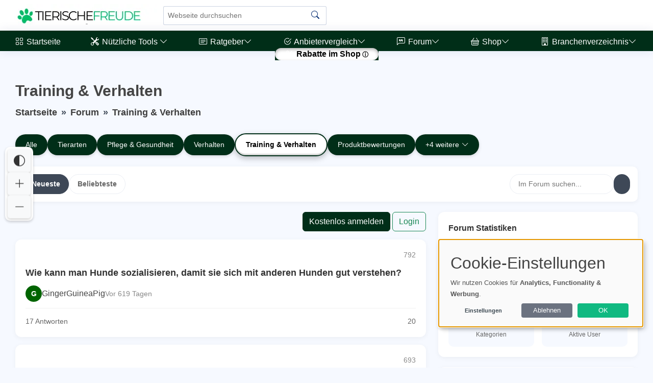

--- FILE ---
content_type: text/html; charset=utf-8
request_url: https://tierischefreude.de/forum/training-verhalten/
body_size: 22065
content:
             <!DOCTYPE html>
        <html lang="de">
        <head>
    <base href="/">
    <meta charset="UTF-8">
    <meta content="width=device-width, initial-scale=1" name="viewport">
    <meta name="language" content="de">
    <meta http-equiv="Content-Language" content="de">
    <title>Training & Verhalten</title>
    <meta content="Forenbeitrag zum Thema Training  Verhalten" name="description">
        <meta name="robots" content="index,follow">
	        <meta property="og:title" content="Training & Verhalten">
        <meta property="og:url" content="https://tierischefreude.de/forum/training-verhalten/">
        <meta property="og:type" content="website">
                    <meta name="twitter:site" content="@tierischefreude">
                            <link rel="hub" href="https://pubsubhubbub.appspot.com/" />
    <link rel="self" href="https://tierischefreude.de/feed/" />
    <link rel="alternate" hreflang="de" href="https://tierischefreude.de/forum/training-verhalten/" />
    <link rel="alternate" hreflang="x-default" href="https://tierischefreude.de/forum/training-verhalten/" />
        <!-- Sitemap & LLM Content Discovery -->
    <link rel="sitemap" type="application/xml" href="https://tierischefreude.de/sitemap.xml" />
    <link rel="alternate" type="text/plain" href="https://tierischefreude.de/llms.txt" title="LLM Content Guide" />
                <meta name="google-site-verification" content="rlME-I1jv8CVSXjQz9dGnEXsAEVjBTXipdEb7RZ5oI4" />
                		<link rel="canonical" href="https://tierischefreude.de/forum/training-verhalten/">
	                    <!-- Favicons -->
        <link rel="icon" href="https://tierischefreude.de/uploads/images/favicon_1693991470.webp" type="image/x-icon">
            <link rel="apple-touch-icon" sizes="120x120" href="https://tierischefreude.de/uploads/images/favicon_1693991470.webp">
                <!-- Vendor CSS Files -->
            <link href="https://tierischefreude.de/assets/vendor/bootstrap/css/bootstrap.min.css" rel="preload" as="style" onload="this.onload=null;this.rel='stylesheet'">
        <link href="https://tierischefreude.de/assets/vendor/bootstrap-icons/bootstrap-icons.css" rel="preload" as="style" onload="this.onload=null;this.rel='stylesheet'">
        <link rel="preload" href="https://tierischefreude.de/assets/vendor/bootstrap-icons/fonts/bootstrap-icons.woff2?24e3eb84d0bcaf83d77f904c78ac1f47" as="font" type="font/woff2" crossorigin="anonymous">
        <noscript>
            <link href="https://tierischefreude.de/assets/vendor/bootstrap/css/bootstrap.min.css?v=1" rel="stylesheet">
            <link href="https://tierischefreude.de/assets/vendor/bootstrap-icons/bootstrap-icons.css?v=1" rel="stylesheet" crossorigin="anonymous">
        </noscript>
                <script nonce="Z9/+kOQxHY9cJUgkk48pjQ==">
        // Setze die globale Sprachvariable vor dem Laden von Klaro
        window.lang = 'de'; // Setze dies auf den gewünschten Sprachcode
        window.privacyPolicyUrl = 'https://tierischefreude.de/datenschutz/';
    </script>
        <link href="https://tierischefreude.de/assets/css/cookie-banner-minimal.css?v=6" rel="stylesheet">
    <script defer type="application/javascript" src="https://tierischefreude.de/assets/klaro/dist/config_orig.js?v=2"></script>
    <script data-config="klaroConfig" src="https://tierischefreude.de/assets/klaro/dist/klaro.js?v=2" defer></script>
                        <script src="https://tierischefreude.de/assets/vendor/bootstrap/js/bootstrap.bundle.min.js" defer></script>
    <!-- Template Main CSS File (Minified) -->
    <link href="https://tierischefreude.de/assets/css/style.min.css?v=2" rel="preload" as="style">
    <link href="https://tierischefreude.de/assets/css/style.min.css?v=2" rel="stylesheet">
                <link href="https://tierischefreude.de/assets/css/nav_header.css?v=4" rel="preload" as="style">
        <link href="https://tierischefreude.de/assets/css/nav_header.css?v=4" rel="stylesheet">
            <script nonce="Z9/+kOQxHY9cJUgkk48pjQ==">
        var analyticsCode = "\r\n\r\n  var _paq = window._paq = window._paq || [];\r\n  \/* tracker methods like \"setCustomDimension\" should be called before \"trackPageView\" *\/\r\n  _paq.push(['trackPageView']);\r\n  _paq.push(['enableLinkTracking']);\r\n  (function() {\r\n    var u=\"https:\/\/tierischefreude.de\/\";\r\n    _paq.push(['setTrackerUrl', u+'matomo.php']);\r\n    _paq.push(['setSiteId', '30']);\r\n    var d=document, g=d.createElement('script'), s=d.getElementsByTagName('script')[0];\r\n    g.async=true; g.src=u+'matomo.js'; s.parentNode.insertBefore(g,s);\r\n  })();\r\n\r\n";
                document.addEventListener('DOMContentLoaded', function () {
            // Stelle sicher, dass Klaro geladen wurde
            if (typeof klaro !== 'undefined') {
                let manager = klaro.getManager();
                if (manager.getConsent('matomo')) {
                    var script = document.createElement('script');
                    script.type = 'text/javascript';
                    script.text = analyticsCode;
                    document.body.appendChild(script);
                }
            }
        });
            </script>
<style>.tipps li { background-color: #FFFFFF; }.card-header { background-color: #FFFFFF; }.card-footer { background-color: #FFFFFF; }#postheader { background-color: #FFFFFF; }#descboxstart { background-color: rgba(255, 255, 255, 0.9); }#stheaderobj { background-color: rgba(255, 255, 255, 0.9); }#sidebar { background-color: #002E18 !important; }#sidebar .nav-link  { background-color: #002E18 !important; }#sidebar ul li { background-color: #002E18 !important; }#footer { background-color: #002E18 !important; }.menu-wrapper { background-color: #002E18 !important; }.menu-item { background-color: #002E18 !important; }.menu-item:hover { border-bottom: 5px solid #FFFFFF; !important; }.menusel { border-bottom: 5px solid #FFFFFF; !important; }#dropdownMenuButtonKat { background-color: #002E18 !important; }#dropdownMenuButtonAnbieter { background-color: #002E18 !important; }#shopform { border: 2px solid #002E18 !important; }.btn-primary { background-color: #002E18 !important; }.btn-outline-primary { background-color: #002E18 !important; }.btn-outline-primary { border: 1px solid #002E18 !important; }.btn-primary { border: 1px solid #002E18 !important; }.tipps li::before { background-color: #002E18 !important; }.tipps li { border-left: 5px solid #002E18 !important; }.blogpost table th { background-color: #002E18 !important; }.blogpost p a, .forumpost a { text-decoration: none; color: inherit; border-bottom: 3px solid #002E18; padding-bottom: 2px; }.blogpost li a { text-decoration: none; color: inherit; border-bottom: 3px solid #002E18; padding-bottom: 2px; }#sidebar .nav-link { color: #FFFFFF !important; }#sidebar a { color: #FFFFFF !important; }#sidebar .bi { color: #FFFFFF !important; }#sidebar .bx { color: #FFFFFF !important; }#sidebar { color: #FFFFFF !important; }.copyright a { color: #FFFFFF !important; }.copyright { color: #FFFFFF !important; }.menu-item { color: #FFFFFF !important; }.katicon { color: #FFFFFF !important; }#dropdownMenuButtonKat { color: #FFFFFF !important; }#dropdownMenuButtonAnbieter { color: #FFFFFF !important; }.btn-primary { color: #FFFFFF !important; }.btn-outline-primary { color: #FFFFFF !important; }.blogpost table th { color: #FFFFFF !important; }.bottom-bar { background-color: #002E18 !important; }.bottom-bar a { color: #FFFFFF !important; }.kategorie { color: #00bf63 !important; }</style>            <style>
        /* Grundstil für alle Affiliate-Links */
        a.affiliate {
            position: relative;
        }
        /* Standard: Icon rechts außerhalb (für normale Links) */
        a.affiliate::after {
            content: " ⓘ ";
            font-size: 0.75em;
            transform: translateY(-50%);
            right: -1.2em;
            pointer-events: auto;
            cursor: help;
        }

        /* Tooltip-Standard */
        a.affiliate::before {
            content: "Affiliate-Link";
            position: absolute;
            bottom: 120%;
            right: -1.2em;
            background: #f8f9fa;
            color: #333;
            font-size: 0.75em;
            padding: 2px 6px;
            border: 1px solid #ccc;
            border-radius: 4px;
            white-space: nowrap;
            opacity: 0;
            pointer-events: none;
            transition: opacity 0.2s ease;
            z-index: 10;
        }

        /* Tooltip sichtbar beim Hover */
        a.affiliate:hover::before {
            opacity: 1;
        }

        /* Wenn affiliate-Link ein Button ist – entweder .btn oder .amazon-button */
        a.affiliate.btn::after,
        a.affiliate.amazon-button::after {
            position: relative;
            right: auto;
            top: auto;
            transform: none;
            margin-left: 0.4em;
        }

        a.affiliate.btn::before,
        a.affiliate.amazon-button::before {
            bottom: 120%;
            right: 0;
        }

    </style>
                <script>
            document.addEventListener('DOMContentLoaded', (event) => {
                document.querySelectorAll('a').forEach(link => {
                    link.addEventListener('click', (e) => {
                        const linkUrl = link.href;
                        const currentUrl = window.location.href;

                        // Check if the link is external
                        if (linkUrl.startsWith('http') && !linkUrl.includes(window.location.hostname)) {
                            // Send data to PHP script via AJAX
                            fetch('track_link.php', {
                                method: 'POST',
                                headers: {
                                    'Content-Type': 'application/json'
                                },
                                body: JSON.stringify({
                                    link: linkUrl,
                                    page: currentUrl
                                })
                            }).then(response => {
                                // Handle response if necessary
                                console.log('Link click tracked:', linkUrl);
                            }).catch(error => {
                                console.error('Error tracking link click:', error);
                            });
                        }
                    });
                });
            });
        </script>
        <!-- Schema.org Markup for Language -->
    <script type="application/ld+json">
        {
            "@context": "http://schema.org",
            "@type": "WebPage",
            "inLanguage": "de"
        }
    </script>
    <meta name="pressbay-verify" content="NdJKNhJ3ZPx79TqAnBXW"></head>        <body>
        <header id="header" class="header fixed-top d-flex align-items-center">
    <div class="d-flex align-items-center justify-content-between">
                    <i style="margin-right: 10px; margin-left: -10px;" class="bi bi-list toggle-sidebar-btn"></i>
                    <a width="140" height="45" href="https://tierischefreude.de" class="logo d-flex align-items-center">
            <img width="140" height="45" style="width: auto; height: 45px;" src="./uploads/images/logo_1693987714.webp" alt="Logo" fetchpriority="high">
        </a>
            </div><!-- End Logo -->
        <div class="search-bar">
        <form class="search-form d-flex align-items-center" method="GET" action="https://tierischefreude.de/suche/blog/">
                <input type="text" name="query" value="" placeholder="Webseite durchsuchen" title="Webseite durchsuchen">
            <button id="blogsuche" type="submit" title="Suche"><i class="bi bi-search"></i></button>
        </form>
    </div><!-- End Search Bar -->
    <script type="application/ld+json">
        {
            "@context": "https://schema.org",
            "@type": "WebSite",
            "name": "Tierischefreude.de",
            "url": "https://tierischefreude.de/",
            "potentialAction": {
                "@type": "SearchAction",
                "target": "https://tierischefreude.de/suche/blog/?query={search_term_string}",
                "query-input": "required name=search_term_string"
            }
        }
    </script>
        <nav class="header-nav ms-auto">
        <ul class="d-flex align-items-center">
            <li class="nav-item d-block d-lg-none">
                <a class="nav-link nav-icon search-bar-toggle" aria-label="Search" href="#">
                    <i class="bi bi-search"></i>
                </a>
            </li><!-- End Search Icon-->
                                    <li class="nav-item dropdown pe-3">
                                                                </li><!-- End Profile Nav -->

        </ul>
    </nav><!-- End Icons Navigation -->
</header>
<aside id="sidebar" class="sidebar">
    <ul class="sidebar-nav" id="sidebar-nav">
        <li class="nav-item">
            <a class="nav-link nav-page-link" href="https://tierischefreude.de">
                <i class="bi bi-grid"></i>
                <span>Startseite</span>
            </a>
        </li>
        <li class="nav-item"><a class="nav-link nav-toggle-link collapsed" data-bs-target="#kat1" data-bs-toggle="collapse" href="#"><i class="bi bi-tools"></i>&nbsp;<span>Nützliche Tools </span><i class="bi bi-chevron-down ms-auto"></i></a><ul id="kat1" class="nav-content nav-collapse collapse" data-bs-parent="#sidebar-nav"><li class="nav-item"><a class="nav-link nav-page-link" href="https://tierischefreude.de/katzenalter-in-menschenjahren-rechner/" target="_self"><i class="bi bi-circle"></i><span>Katzen in Menschenjahren</span></a></li><li class="nav-item"><a class="nav-link nav-page-link" href="https://tierischefreude.de/tierarzt-checkliste/" target="_self"><i class="bi bi-circle"></i><span>Tierarzt Checkliste</span></a></li><li class="nav-item"><a class="nav-link nav-page-link" href="https://tierischefreude.de/zecken-entfernungsanleitung/" target="_self"><i class="bi bi-circle"></i><span>Zecken Entfernungsanleitung</span></a></li><li class="nav-item"><a class="nav-link nav-page-link" href="https://tierischefreude.de/kaninchen-checkliste/" target="_self"><i class="bi bi-circle"></i><span>Kaninchen Checkliste</span></a></li><li class="nav-item"><a class="nav-link nav-page-link" href="https://tierischefreude.de/welcher-hund-passt-zu-mir-test/" target="_self"><i class="bi bi-circle"></i><span>Welcher Hund passt zu mir?</span></a></li></ul></li>        <!-- End Dashboard Nav -->
                <li class="nav-item">
            <a class="nav-link nav-toggle-link collapsed" data-bs-target="#components-blog" data-bs-toggle="collapse" href="#">
                <i class="bi bi-card-text"></i>&nbsp;<span>Ratgeber</span><i class="bi bi-chevron-down ms-auto"></i>
            </a>
            <ul id="components-blog" class="nav-content nav-collapse collapse" data-bs-parent="#sidebar-nav">
                    <li>
                        <a href="https://tierischefreude.de/blog.html">
                            <i class="bi bi-circle"></i><span> Neuste Beiträge</span>
                        </a>
                    </li>
                                            <li>
                            <a href="https://tierischefreude.de/kategorie/allgemein/">
                                <i class="bi bi-circle"></i><span> Allgemein</span>
                            </a>
                        </li>
                                            <li>
                            <a href="https://tierischefreude.de/kategorie/tierarten/">
                                <i class="bi bi-circle"></i><span> Tierarten</span>
                            </a>
                        </li>
                                            <li>
                            <a href="https://tierischefreude.de/kategorie/pflege-gesundheit/">
                                <i class="bi bi-circle"></i><span> Pflege & Gesundheit</span>
                            </a>
                        </li>
                                            <li>
                            <a href="https://tierischefreude.de/kategorie/verhalten/">
                                <i class="bi bi-circle"></i><span> Verhalten</span>
                            </a>
                        </li>
                                            <li>
                            <a href="https://tierischefreude.de/kategorie/training/">
                                <i class="bi bi-circle"></i><span> Training</span>
                            </a>
                        </li>
                                            <li>
                            <a href="https://tierischefreude.de/kategorie/produktratgeber/">
                                <i class="bi bi-circle"></i><span> Produktratgeber</span>
                            </a>
                        </li>
                                            <li>
                            <a href="https://tierischefreude.de/kategorie/recht-haustierhaltung/">
                                <i class="bi bi-circle"></i><span> Recht & Haustierhaltung</span>
                            </a>
                        </li>
                                            <li>
                            <a href="https://tierischefreude.de/kategorie/veranstaltungen-treffen/">
                                <i class="bi bi-circle"></i><span> Veranstaltungen & Treffen</span>
                            </a>
                        </li>
                                            <li>
                            <a href="https://tierischefreude.de/kategorie/adoption-tierschutz/">
                                <i class="bi bi-circle"></i><span> Adoption & Tierschutz</span>
                            </a>
                        </li>
                                            <li>
                            <a href="https://tierischefreude.de/kategorie/neuigkeiten-trends/">
                                <i class="bi bi-circle"></i><span> Neuigkeiten & Trends</span>
                            </a>
                        </li>
                                </ul>
        </li><!-- End Components Nav -->
                                    <li class="nav-item">
                <a class="nav-link nav-toggle-link collapsed" data-bs-target="#components-nav" data-bs-toggle="collapse" href="#">
                    <i class="bi bi-check2-circle"></i>&nbsp;<span>Anbietervergleich</span><i class="bi bi-chevron-down ms-auto"></i>
                </a>
                <ul id="components-nav" class="nav-content nav-collapse collapse" data-bs-parent="#sidebar-nav">
                        <li>
                            <a href="https://tierischefreude.de/reviews.html">
                                <i class="bi bi-circle"></i><span> Übersicht </span>
                            </a>
                        </li>
                                            <li>
                            <a href="https://tierischefreude.de/reviews/tierbedarf-zubehoer/">
                                <i class="bi bi-circle"></i><span> Tierbedarf & Zubehör</span>
                            </a>
                        </li>
                                            <li>
                            <a href="https://tierischefreude.de/reviews/tierhalter-haftpflichtversicherung/">
                                <i class="bi bi-circle"></i><span> Tierhalter-Haftpflichtversicherung</span>
                            </a>
                        </li>
                                            <li>
                            <a href="https://tierischefreude.de/reviews/tierfutter/">
                                <i class="bi bi-circle"></i><span> Tierfutter</span>
                            </a>
                        </li>
                                            <li>
                            <a href="https://tierischefreude.de/reviews/tierversicherung/">
                                <i class="bi bi-circle"></i><span> Tierversicherung</span>
                            </a>
                        </li>
                                            <li>
                            <a href="https://tierischefreude.de/reviews/hundebetten/">
                                <i class="bi bi-circle"></i><span> Hundebetten</span>
                            </a>
                        </li>
                                            <li>
                            <a href="https://tierischefreude.de/reviews/katzentoiletten/">
                                <i class="bi bi-circle"></i><span> Katzentoiletten</span>
                            </a>
                        </li>
                                            <li>
                            <a href="https://tierischefreude.de/reviews/hundeleinen/">
                                <i class="bi bi-circle"></i><span> Hundeleinen</span>
                            </a>
                        </li>
                                            <li>
                            <a href="https://tierischefreude.de/reviews/katzenspielzeug/">
                                <i class="bi bi-circle"></i><span> Katzenspielzeug</span>
                            </a>
                        </li>
                                            <li>
                            <a href="https://tierischefreude.de/reviews/vogel-kaefige/">
                                <i class="bi bi-circle"></i><span> Vogel Käfige</span>
                            </a>
                        </li>
                                            <li>
                            <a href="https://tierischefreude.de/reviews/nagerkaefige/">
                                <i class="bi bi-circle"></i><span> Nagerkäfige</span>
                            </a>
                        </li>
                                                        </ul>
            </li><!-- End Components Nav -->
                                <li class="nav-item">
            <a class="nav-link nav-toggle-link " data-bs-target="#forum-nav" data-bs-toggle="collapse" href="#">
                <i class="bi bi-chat-left-quote"></i>&nbsp;<span>Forum</span><i class="bi bi-chevron-down ms-auto"></i>
            </a>
                        <ul id="forum-nav" class="nav-content nav-collapse " data-bs-parent="#sidebar-nav">
            <li>
                <a href="https://tierischefreude.de/forum/">
                    <i class="bi bi-circle"></i><span> Neuste Beiträge</span>
                </a>
            </li>
                    <li>
            <a href="https://tierischefreude.de/forum/tierarten/">
                <i class="bi bi-circle"></i><span> Tierarten</span>
            </a>
        </li>
            <li>
            <a href="https://tierischefreude.de/forum/pflege-gesundheit/">
                <i class="bi bi-circle"></i><span> Pflege & Gesundheit</span>
            </a>
        </li>
            <li>
            <a href="https://tierischefreude.de/forum/verhalten/">
                <i class="bi bi-circle"></i><span> Verhalten</span>
            </a>
        </li>
            <li>
            <a href="https://tierischefreude.de/forum/training-verhalten/">
                <i class="bi bi-circle"></i><span> Training & Verhalten</span>
            </a>
        </li>
            <li>
            <a href="https://tierischefreude.de/forum/produktbewertungen/">
                <i class="bi bi-circle"></i><span> Produktbewertungen</span>
            </a>
        </li>
            <li>
            <a href="https://tierischefreude.de/forum/recht-haustierhaltung/">
                <i class="bi bi-circle"></i><span> Recht & Haustierhaltung</span>
            </a>
        </li>
            <li>
            <a href="https://tierischefreude.de/forum/veranstaltungen-treffen/">
                <i class="bi bi-circle"></i><span> Veranstaltungen & Treffen</span>
            </a>
        </li>
            <li>
            <a href="https://tierischefreude.de/forum/adoption-tierschutz/">
                <i class="bi bi-circle"></i><span> Adoption & Tierschutz</span>
            </a>
        </li>
            <li>
            <a href="https://tierischefreude.de/forum/neuigkeiten-trends/">
                <i class="bi bi-circle"></i><span> Neuigkeiten & Trends</span>
            </a>
        </li>
        </ul>
        </li><!-- End Dashboard Nav -->
                        <li class="nav-item">
                                <a class="nav-link nav-toggle-link collapsed" data-bs-target="#shop-nav" data-bs-toggle="collapse" href="#">
                    <i class="bi bi-basket"></i>&nbsp;<span>Shop</span><i class="bi bi-chevron-down ms-auto"></i>
                </a>
                                    <ul id="shop-nav" class="nav-content nav-collapse collapse" data-bs-parent="#sidebar-nav">
                        <li>
                            <a href="https://tierischefreude.de/shop.html">
                                <i class="bi bi-circle"></i><span> Empfehlungen</span>
                            </a>
                        </li>
                                                    <li>
                                <a href="https://tierischefreude.de/shop/elektronik/">
                                    <i class="bi bi-circle"></i><span> Elektronik</span>
                                </a>
                            </li>
                                                    <li>
                                <a href="https://tierischefreude.de/shop/bekleidung-accessoires/">
                                    <i class="bi bi-circle"></i><span> Bekleidung & Accessoires</span>
                                </a>
                            </li>
                                                    <li>
                                <a href="https://tierischefreude.de/shop/taschen-gepaeck/">
                                    <i class="bi bi-circle"></i><span> Taschen & Gepäck</span>
                                </a>
                            </li>
                                                    <li>
                                <a href="https://tierischefreude.de/shop/tiere-tierbedarf/">
                                    <i class="bi bi-circle"></i><span> Tiere & Tierbedarf</span>
                                </a>
                            </li>
                                                    <li>
                                <a href="https://tierischefreude.de/shop/sportartikel/">
                                    <i class="bi bi-circle"></i><span> Sportartikel</span>
                                </a>
                            </li>
                                                    <li>
                                <a href="https://tierischefreude.de/shop/pferd/">
                                    <i class="bi bi-circle"></i><span> Pferd</span>
                                </a>
                            </li>
                                                    <li>
                                <a href="https://tierischefreude.de/shop/heim-garten/">
                                    <i class="bi bi-circle"></i><span> Heim & Garten</span>
                                </a>
                            </li>
                                                    <li>
                                <a href="https://tierischefreude.de/shop/hund/">
                                    <i class="bi bi-circle"></i><span> Hund</span>
                                </a>
                            </li>
                                                                            <li>
                                <a href="https://tierischefreude.de/shop.html#overview">
                                    <i class="bi bi-circle"></i><span> Weitere ...</span>
                                </a>
                            </li>
                                            </ul>
                            </li><!-- End Dashboard Nav -->
                                <li class="nav-item">
                    <a class="nav-link nav-toggle-link collapsed" data-bs-target="#branchenportal-nav" data-bs-toggle="collapse" href="#">
                        <i class="bi bi-building"></i>&nbsp;<span>Branchenverzeichnis</span><i class="bi bi-chevron-down ms-auto"></i>
                    </a>
                    <ul id="branchenportal-nav" class="nav-content nav-collapse collapse" data-bs-parent="#sidebar-nav">
                        <li>
                            <a href="https://tierischefreude.de/verzeichnis/">
                                <i class="bi bi-circle"></i><span> Übersicht</span>
                            </a>
                        </li>
                                                <li>
                            <a href="https://tierischefreude.de/verzeichnis/tools/">
                                <i class="bi bi-circle"></i><span> Tools</span>
                            </a>
                        </li>
                                                <li>
                            <a href="https://tierischefreude.de/verzeichnis/webseiten/">
                                <i class="bi bi-circle"></i><span> Webseiten</span>
                            </a>
                        </li>
                                                <li>
                            <a href="https://tierischefreude.de/verzeichnis/dienstleister/">
                                <i class="bi bi-circle"></i><span> Dienstleister</span>
                            </a>
                        </li>
                                            </ul>
                </li>
                        <li class="nav-item"><a style="background-color: #FFFFFF !important;color: #000000 !important;border-radius: 50px !important;font-weight: bold !important;box-shadow: inset 0 3px 6px rgba(0, 0, 0, 0.3);" class="nav-link nav-page-link affiliate" href="https://tierischefreude.de/goto/rabattaktionen" target="_blank"><i style="" class="bi bi-percent"></i>&nbsp;<span>Rabatte im Shop</span></a></li>        <!-- End Dashboard Nav -->
    </ul>

</aside><!-- End Sidebar-->
<style>
    .nav-collapse.collapse {
        display: none;
        transition: all 0.3s ease; /* Übergangseffekt */
    }

    .nav-collapse.show {
        display: block;
        transition: all 0.3s ease; /* Übergangseffekt */
    }
</style>
<script nonce="Z9/+kOQxHY9cJUgkk48pjQ==">
    document.addEventListener("DOMContentLoaded", function() {
        var navLinks = document.querySelectorAll('.nav-toggle-link');

        navLinks.forEach(function(link) {
            var siblingNav = link.nextElementSibling;

            if (siblingNav && siblingNav.classList.contains('nav-collapse')) {

                // Desktop: Öffnen beim Mouseover, Schließen beim Mouseout
                if (window.matchMedia("(hover: hover)").matches) {
                    link.addEventListener('mouseover', function() {
                        document.querySelectorAll('.nav-collapse').forEach(function(nav) {
                            nav.classList.remove('show');
                            nav.classList.add('collapse');
                        });

                        siblingNav.classList.remove('collapse');
                        siblingNav.classList.add('show');
                    });

                    siblingNav.addEventListener('mouseleave', function() {
                        setTimeout(function() {
                            if (!siblingNav.matches(':hover') && !link.matches(':hover')) {
                                siblingNav.classList.remove('show');
                                siblingNav.classList.add('collapse');
                            }
                        }, 300);
                    });

                    link.addEventListener('mouseleave', function() {
                        setTimeout(function() {
                            if (!siblingNav.matches(':hover') && !link.matches(':hover')) {
                                siblingNav.classList.remove('show');
                                siblingNav.classList.add('collapse');
                            }
                        }, 300);
                    });
                }

                // Mobile: Toggle-Menü per Tap
                else {
                    link.addEventListener('click', function(e) {
                        e.preventDefault();

                        if (siblingNav.classList.contains('show')) {
                            siblingNav.classList.remove('show');
                            siblingNav.classList.add('collapse');
                        } else {
                            document.querySelectorAll('.nav-collapse').forEach(function(nav) {
                                nav.classList.remove('show');
                                nav.classList.add('collapse');
                            });

                            siblingNav.classList.remove('collapse');
                            siblingNav.classList.add('show');
                        }
                    });
                }
            }
        });
    });
</script>



        <main id="main" class="main">
            <div itemscope itemtype="https://schema.org/CollectionPage">

<!-- Page Title / Breadcrumb -->
<div class="pagetitle">
    <h1 itemprop="name" class="welcomme">
        Training & Verhalten    </h1>
    <nav>
        <ol class="breadcrumb">
            <li class="breadcrumb-item"><a href="https://tierischefreude.de/">Startseite</a></li>
            <li class="breadcrumb-item "><a href="https://tierischefreude.de/forum/">Forum</a></li>
                        <li class="breadcrumb-item active"><a href="https://tierischefreude.de/forum/training-verhalten/">Training & Verhalten</a></li>
                    </ol>
    </nav>
</div>


<!-- Kategorie Navigation -->

<!-- Desktop: Kategorie Navigation mit Dropdown -->
<div class="forum-kategorie-nav-desktop d-none d-md-block" style="margin-bottom: 20px;">
    <div class="kategorie-pills">
        <!-- "Alle" Button -->
                <a class="kategorie-pill "
           style="background-color: #002E18; color: #FFFFFF;"
           href="https://tierischefreude.de/forum/">
            <i class="bx bx-list-ul"></i> Alle
        </a>

                    <a class="kategorie-pill "
               style="background-color: #002E18; color: #FFFFFF;"
               href="https://tierischefreude.de/forum/tierarten/">
                Tierarten            </a>
                    <a class="kategorie-pill "
               style="background-color: #002E18; color: #FFFFFF;"
               href="https://tierischefreude.de/forum/pflege-gesundheit/">
                Pflege & Gesundheit            </a>
                    <a class="kategorie-pill "
               style="background-color: #002E18; color: #FFFFFF;"
               href="https://tierischefreude.de/forum/verhalten/">
                Verhalten            </a>
                    <a class="kategorie-pill active"
               style="background-color: #FFFFFF; color: #000000; border: 2px solid #002E18;"
               href="https://tierischefreude.de/forum/training-verhalten/">
                Training & Verhalten            </a>
                    <a class="kategorie-pill "
               style="background-color: #002E18; color: #FFFFFF;"
               href="https://tierischefreude.de/forum/produktbewertungen/">
                Produktbewertungen            </a>
                    <div class="kategorie-more-wrapper">
                <button class="kategorie-pill kategorie-more-btn" type="button" id="forumKategorieMoreBtn"
                        style="background-color: #002E18; color: #FFFFFF;">
                    +4 weitere <i class="bi bi-chevron-down"></i>
                </button>
                <div class="kategorie-dropdown" id="forumKategorieDropdown">
                                            <a class="kategorie-dropdown-item "
                           href="https://tierischefreude.de/forum/recht-haustierhaltung/">
                            Recht & Haustierhaltung                        </a>
                                            <a class="kategorie-dropdown-item "
                           href="https://tierischefreude.de/forum/veranstaltungen-treffen/">
                            Veranstaltungen & Treffen                        </a>
                                            <a class="kategorie-dropdown-item "
                           href="https://tierischefreude.de/forum/adoption-tierschutz/">
                            Adoption & Tierschutz                        </a>
                                            <a class="kategorie-dropdown-item "
                           href="https://tierischefreude.de/forum/neuigkeiten-trends/">
                            Neuigkeiten & Trends                        </a>
                                    </div>
            </div>
            </div>
</div>

<!-- Mobil: Full-Width Dropdown -->
<div class="forum-kategorie-nav-mobile d-block d-md-none" style="margin-bottom: 15px;">
    <button class="kategorie-mobile-btn" type="button" id="forumKategorieMobileBtn"
            style="background-color: #002E18; color: #FFFFFF;">
        <span class="kategorie-mobile-label">
            <i class="bx bx-category" style="color: #FFFFFF;"></i>
            Training & Verhalten        </span>
        <i class="bi bi-chevron-down kategorie-mobile-chevron" style="color: #FFFFFF;"></i>
    </button>
    <div class="kategorie-mobile-dropdown" id="forumKategorieMobileDropdown">
        <!-- "Alle" Option -->
        <a class="kategorie-mobile-item "
           href="https://tierischefreude.de/forum/"
           style="">
                        <i class="bx bx-list-ul"></i> Alle Kategorien
        </a>
                    <a class="kategorie-mobile-item "
               href="https://tierischefreude.de/forum/tierarten/"
               style="">
                                Tierarten            </a>
                    <a class="kategorie-mobile-item "
               href="https://tierischefreude.de/forum/pflege-gesundheit/"
               style="">
                                Pflege & Gesundheit            </a>
                    <a class="kategorie-mobile-item "
               href="https://tierischefreude.de/forum/verhalten/"
               style="">
                                Verhalten            </a>
                    <a class="kategorie-mobile-item active"
               href="https://tierischefreude.de/forum/training-verhalten/"
               style="border-left: 4px solid #002E18; background-color: #f8f9fa;">
                <i class="bi bi-check2" style="color: #002E18;"></i>                Training & Verhalten            </a>
                    <a class="kategorie-mobile-item "
               href="https://tierischefreude.de/forum/produktbewertungen/"
               style="">
                                Produktbewertungen            </a>
                    <a class="kategorie-mobile-item "
               href="https://tierischefreude.de/forum/recht-haustierhaltung/"
               style="">
                                Recht & Haustierhaltung            </a>
                    <a class="kategorie-mobile-item "
               href="https://tierischefreude.de/forum/veranstaltungen-treffen/"
               style="">
                                Veranstaltungen & Treffen            </a>
                    <a class="kategorie-mobile-item "
               href="https://tierischefreude.de/forum/adoption-tierschutz/"
               style="">
                                Adoption & Tierschutz            </a>
                    <a class="kategorie-mobile-item "
               href="https://tierischefreude.de/forum/neuigkeiten-trends/"
               style="">
                                Neuigkeiten & Trends            </a>
            </div>
</div>

<script nonce="Z9/+kOQxHY9cJUgkk48pjQ==">
document.addEventListener('DOMContentLoaded', function() {
    // Desktop Dropdown
    var moreBtn = document.getElementById('forumKategorieMoreBtn');
    var dropdown = document.getElementById('forumKategorieDropdown');

    if(moreBtn && dropdown) {
        moreBtn.addEventListener('click', function(e) {
            e.stopPropagation();
            dropdown.classList.toggle('show');
            moreBtn.classList.toggle('active');
        });
    }

    // Mobile Dropdown
    var mobileBtn = document.getElementById('forumKategorieMobileBtn');
    var mobileDropdown = document.getElementById('forumKategorieMobileDropdown');

    if(mobileBtn && mobileDropdown) {
        mobileBtn.addEventListener('click', function(e) {
            e.stopPropagation();
            mobileDropdown.classList.toggle('show');
            mobileBtn.classList.toggle('active');
        });
    }

    // Schließen bei Klick außerhalb
    document.addEventListener('click', function(e) {
        if(dropdown && moreBtn && !dropdown.contains(e.target) && !moreBtn.contains(e.target)) {
            dropdown.classList.remove('show');
            moreBtn.classList.remove('active');
        }
        if(mobileDropdown && mobileBtn && !mobileDropdown.contains(e.target) && !mobileBtn.contains(e.target)) {
            mobileDropdown.classList.remove('show');
            mobileBtn.classList.remove('active');
        }
    });
});
</script>

<!-- Filter Bar -->
<div class="forum-filters">
    <div class="filter-group">
                <a href="https://tierischefreude.de/forum/training-verhalten/?sort=newest" class="filter-btn active">
            <i class="bx bx-time"></i> Neueste
        </a>
        <a href="https://tierischefreude.de/forum/training-verhalten/?sort=popular" class="filter-btn ">
            <i class="bx bx-trending-up"></i> Beliebteste
        </a>
            </div>
    <div class="filter-search">
        <form action="https://tierischefreude.de/forum/" method="get" style="display: flex; gap: 10px;">
            <input type="search" name="q" class="forum-search-input" placeholder="Im Forum suchen..." value="">
            <button type="submit" class="search-btn"><i class="bx bx-search"></i></button>
        </form>
    </div>
</div>

<section class="section dashboard">
    <div class="row">
        <div class="col-lg-8">
            <!-- Desktop: Frage stellen Button -->
                        <div class="d-none d-md-block mb-3 text-end" style="display: flex; justify-content: flex-end; gap: 15px;">
                <a class="btn btn-outline-primary" href="https://tierischefreude.de/signup.html"><i class="bx bx-user-plus"></i> Kostenlos anmelden</a>
                <a class="btn btn-outline-success" href="https://tierischefreude.de/login.html"><i class="bx bx-log-in"></i> Login</a>
            </div>
            
            <!-- Forum Formular Container -->
            <div id="f_form" class="mb-3"></div>

            
            <!-- Beitrags-Cards -->
            <div class="forum-posts-container" itemprop="mainContentOfPage">
                                <article class="forum-card" itemscope itemtype="https://schema.org/DiscussionForumPosting">
                    <!-- Schema.org Meta -->
                    <meta itemprop="headline" content="Wie kann man Hunde sozialisieren, damit sie sich mit anderen Hunden gut verstehen?">
                    <meta itemprop="datePublished" content="2023-09-16T20:50:28+02:00">
                    <link itemprop="url" href="https://tierischefreude.de/forum/wie-kann-man-hunde-sozialisieren-damit-sie-sich-mit-anderen-hunden-gut-verstehen/">
                    <link itemprop="image" href="https://tierischefreude.de/uploads/images/logo_1693987714.webp">
                    <meta itemprop="inLanguage" content="de">
                    <!-- Google Pflichtfeld: text (oder image/video) für DiscussionForumPosting -->
                    <meta itemprop="text" content="Wie kann man Hunde sozialisieren, damit sie sich mit anderen Hunden gut verstehen?">
                    <!-- Schema.org Author -->
                    <div itemprop="author" itemscope itemtype="https://schema.org/Person" style="display:none;">
                        <meta itemprop="name" content="GingerGuineaPig">
                        <link itemprop="url" href="https://tierischefreude.de/forum/members/gingerguineapig/">
                    </div>

                    <div class="forum-card-header">
                                                <span></span>
                                                <span class="forum-views">
                            <i class="bx bx-show"></i> 792                        </span>
                    </div>

                    <h2 class="forum-card-title">
                        <a href="https://tierischefreude.de/forum/wie-kann-man-hunde-sozialisieren-damit-sie-sich-mit-anderen-hunden-gut-verstehen/">
                            Wie kann man Hunde sozialisieren, damit sie sich mit anderen Hunden gut verstehen?                        </a>
                    </h2>

                    <div class="forum-card-meta">
                        <div class="forum-author">
                            <span class="avatar-circle" style="background-color: rgb(0,100,0)">
                                G                            </span>
                            <a href="https://tierischefreude.de/forum/members/gingerguineapig/">
                                GingerGuineaPig                            </a>
                        </div>
                        <time class="forum-time" itemprop="dateModified" datetime="2024-05-10T17:15:29+02:00">
                            Vor 619 Tagen                        </time>
                    </div>

                    <div class="forum-card-footer">
                        <span class="forum-replies">
                            <i class="bx bx-message"></i> 17 Antworten                        </span>
                                                <span class="forum-votes">
                            <i class="bx bx-like"></i> 2                            <i class="bx bx-dislike"></i> 0                        </span>
                                            </div>
                </article>
                                <article class="forum-card" itemscope itemtype="https://schema.org/DiscussionForumPosting">
                    <!-- Schema.org Meta -->
                    <meta itemprop="headline" content="Wie kann man ältere Haustiere trainieren, die in ihren Gewohnheiten festgefahren sind?">
                    <meta itemprop="datePublished" content="2023-12-03T21:10:36+01:00">
                    <link itemprop="url" href="https://tierischefreude.de/forum/wie-kann-man-aeltere-haustiere-trainieren-die-in-ihren-gewohnheiten-festgefahren-sind/">
                    <link itemprop="image" href="https://tierischefreude.de/uploads/images/logo_1693987714.webp">
                    <meta itemprop="inLanguage" content="de">
                    <!-- Google Pflichtfeld: text (oder image/video) für DiscussionForumPosting -->
                    <meta itemprop="text" content="Wie kann man ältere Haustiere trainieren, die in ihren Gewohnheiten festgefahren sind?">
                    <!-- Schema.org Author -->
                    <div itemprop="author" itemscope itemtype="https://schema.org/Person" style="display:none;">
                        <meta itemprop="name" content="petra58">
                        <link itemprop="url" href="https://tierischefreude.de/forum/members/petra58/">
                    </div>

                    <div class="forum-card-header">
                                                <span></span>
                                                <span class="forum-views">
                            <i class="bx bx-show"></i> 693                        </span>
                    </div>

                    <h2 class="forum-card-title">
                        <a href="https://tierischefreude.de/forum/wie-kann-man-aeltere-haustiere-trainieren-die-in-ihren-gewohnheiten-festgefahren-sind/">
                            Wie kann man ältere Haustiere trainieren, die in ihren Gewohnheiten festgefahren sind?                        </a>
                    </h2>

                    <div class="forum-card-meta">
                        <div class="forum-author">
                            <span class="avatar-circle" style="background-color: rgb(72,61,139)">
                                P                            </span>
                            <a href="https://tierischefreude.de/forum/members/petra58/">
                                petra58                            </a>
                        </div>
                        <time class="forum-time" itemprop="dateModified" datetime="2024-05-06T03:15:29+02:00">
                            Vor 624 Tagen                        </time>
                    </div>

                    <div class="forum-card-footer">
                        <span class="forum-replies">
                            <i class="bx bx-message"></i> 8 Antworten                        </span>
                                                <span class="forum-votes">
                            <i class="bx bx-like"></i> 1                            <i class="bx bx-dislike"></i> 0                        </span>
                                            </div>
                </article>
                                <article class="forum-card" itemscope itemtype="https://schema.org/DiscussionForumPosting">
                    <!-- Schema.org Meta -->
                    <meta itemprop="headline" content="Wie trainiert man Katzen, auf Kommandos zu hören?">
                    <meta itemprop="datePublished" content="2023-12-31T09:05:30+01:00">
                    <link itemprop="url" href="https://tierischefreude.de/forum/wie-trainiert-man-katzen-auf-kommandos-zu-hoeren/">
                    <link itemprop="image" href="https://tierischefreude.de/uploads/images/logo_1693987714.webp">
                    <meta itemprop="inLanguage" content="de">
                    <!-- Google Pflichtfeld: text (oder image/video) für DiscussionForumPosting -->
                    <meta itemprop="text" content="Wie trainiert man Katzen, auf Kommandos zu hören?">
                    <!-- Schema.org Author -->
                    <div itemprop="author" itemscope itemtype="https://schema.org/Person" style="display:none;">
                        <meta itemprop="name" content="LuckyFish">
                        <link itemprop="url" href="https://tierischefreude.de/forum/members/luckyfish/">
                    </div>

                    <div class="forum-card-header">
                                                <span></span>
                                                <span class="forum-views">
                            <i class="bx bx-show"></i> 656                        </span>
                    </div>

                    <h2 class="forum-card-title">
                        <a href="https://tierischefreude.de/forum/wie-trainiert-man-katzen-auf-kommandos-zu-hoeren/">
                            Wie trainiert man Katzen, auf Kommandos zu hören?                        </a>
                    </h2>

                    <div class="forum-card-meta">
                        <div class="forum-author">
                            <span class="avatar-circle" style="background-color: rgb(80,0,0)">
                                L                            </span>
                            <a href="https://tierischefreude.de/forum/members/luckyfish/">
                                LuckyFish                            </a>
                        </div>
                        <time class="forum-time" itemprop="dateModified" datetime="2024-05-03T12:55:30+02:00">
                            Vor 626 Tagen                        </time>
                    </div>

                    <div class="forum-card-footer">
                        <span class="forum-replies">
                            <i class="bx bx-message"></i> 6 Antworten                        </span>
                                                <span class="forum-votes">
                            <i class="bx bx-like"></i> 1                            <i class="bx bx-dislike"></i> 0                        </span>
                                            </div>
                </article>
                                <article class="forum-card" itemscope itemtype="https://schema.org/DiscussionForumPosting">
                    <!-- Schema.org Meta -->
                    <meta itemprop="headline" content="Wie kann man mehrere Haustiere trainieren, ohne dass sie sich gegenseitig ablenken?">
                    <meta itemprop="datePublished" content="2023-09-09T19:10:34+02:00">
                    <link itemprop="url" href="https://tierischefreude.de/forum/wie-kann-man-mehrere-haustiere-trainieren-ohne-dass-sie-sich-gegenseitig-ablenken/">
                    <link itemprop="image" href="https://tierischefreude.de/uploads/images/logo_1693987714.webp">
                    <meta itemprop="inLanguage" content="de">
                    <!-- Google Pflichtfeld: text (oder image/video) für DiscussionForumPosting -->
                    <meta itemprop="text" content="Wie kann man mehrere Haustiere trainieren, ohne dass sie sich gegenseitig ablenken?">
                    <!-- Schema.org Author -->
                    <div itemprop="author" itemscope itemtype="https://schema.org/Person" style="display:none;">
                        <meta itemprop="name" content="lea2001">
                        <link itemprop="url" href="https://tierischefreude.de/forum/members/lea2001/">
                    </div>

                    <div class="forum-card-header">
                                                <span></span>
                                                <span class="forum-views">
                            <i class="bx bx-show"></i> 784                        </span>
                    </div>

                    <h2 class="forum-card-title">
                        <a href="https://tierischefreude.de/forum/wie-kann-man-mehrere-haustiere-trainieren-ohne-dass-sie-sich-gegenseitig-ablenken/">
                            Wie kann man mehrere Haustiere trainieren, ohne dass sie sich gegenseitig ablenken?                        </a>
                    </h2>

                    <div class="forum-card-meta">
                        <div class="forum-author">
                            <span class="avatar-circle" style="background-color: rgb(80,0,0)">
                                L                            </span>
                            <a href="https://tierischefreude.de/forum/members/lea2001/">
                                lea2001                            </a>
                        </div>
                        <time class="forum-time" itemprop="dateModified" datetime="2024-05-02T06:10:29+02:00">
                            Vor 628 Tagen                        </time>
                    </div>

                    <div class="forum-card-footer">
                        <span class="forum-replies">
                            <i class="bx bx-message"></i> 14 Antworten                        </span>
                                                <span class="forum-votes">
                            <i class="bx bx-like"></i> 1                            <i class="bx bx-dislike"></i> 0                        </span>
                                            </div>
                </article>
                                <article class="forum-card" itemscope itemtype="https://schema.org/DiscussionForumPosting">
                    <!-- Schema.org Meta -->
                    <meta itemprop="headline" content="Welche Tipps gibt es, um Vögel auf die Hand zu trainieren, ohne dass sie beißen?">
                    <meta itemprop="datePublished" content="2023-10-22T04:29:47+02:00">
                    <link itemprop="url" href="https://tierischefreude.de/forum/welche-tipps-gibt-es-um-voegel-auf-die-hand-zu-trainieren-ohne-dass-sie-bei-en/">
                    <link itemprop="image" href="https://tierischefreude.de/uploads/images/logo_1693987714.webp">
                    <meta itemprop="inLanguage" content="de">
                    <!-- Google Pflichtfeld: text (oder image/video) für DiscussionForumPosting -->
                    <meta itemprop="text" content="Welche Tipps gibt es, um Vögel auf die Hand zu trainieren, ohne dass sie beißen?">
                    <!-- Schema.org Author -->
                    <div itemprop="author" itemscope itemtype="https://schema.org/Person" style="display:none;">
                        <meta itemprop="name" content="FurryFidelio">
                        <link itemprop="url" href="https://tierischefreude.de/forum/members/furryfidelio/">
                    </div>

                    <div class="forum-card-header">
                                                <span></span>
                                                <span class="forum-views">
                            <i class="bx bx-show"></i> 704                        </span>
                    </div>

                    <h2 class="forum-card-title">
                        <a href="https://tierischefreude.de/forum/welche-tipps-gibt-es-um-voegel-auf-die-hand-zu-trainieren-ohne-dass-sie-bei-en/">
                            Welche Tipps gibt es, um Vögel auf die Hand zu trainieren, ohne dass sie beißen?                        </a>
                    </h2>

                    <div class="forum-card-meta">
                        <div class="forum-author">
                            <span class="avatar-circle" style="background-color: rgb(128,128,0)">
                                F                            </span>
                            <a href="https://tierischefreude.de/forum/members/furryfidelio/">
                                FurryFidelio                            </a>
                        </div>
                        <time class="forum-time" itemprop="dateModified" datetime="2024-05-01T00:50:29+02:00">
                            Vor 629 Tagen                        </time>
                    </div>

                    <div class="forum-card-footer">
                        <span class="forum-replies">
                            <i class="bx bx-message"></i> 14 Antworten                        </span>
                                                <span class="forum-votes">
                            <i class="bx bx-like"></i> 1                            <i class="bx bx-dislike"></i> 0                        </span>
                                            </div>
                </article>
                                <article class="forum-card" itemscope itemtype="https://schema.org/DiscussionForumPosting">
                    <!-- Schema.org Meta -->
                    <meta itemprop="headline" content="Was sind die besten Methoden, um Hunden das Ziehen an der Leine abzugewöhnen?">
                    <meta itemprop="datePublished" content="2023-10-01T11:05:54+02:00">
                    <link itemprop="url" href="https://tierischefreude.de/forum/was-sind-die-besten-methoden-um-hunden-das-ziehen-an-der-leine-abzugewoehnen/">
                    <link itemprop="image" href="https://tierischefreude.de/uploads/images/logo_1693987714.webp">
                    <meta itemprop="inLanguage" content="de">
                    <!-- Google Pflichtfeld: text (oder image/video) für DiscussionForumPosting -->
                    <meta itemprop="text" content="Was sind die besten Methoden, um Hunden das Ziehen an der Leine abzugewöhnen?">
                    <!-- Schema.org Author -->
                    <div itemprop="author" itemscope itemtype="https://schema.org/Person" style="display:none;">
                        <meta itemprop="name" content="PuffyParakeet">
                        <link itemprop="url" href="https://tierischefreude.de/forum/members/puffyparakeet/">
                    </div>

                    <div class="forum-card-header">
                                                <span></span>
                                                <span class="forum-views">
                            <i class="bx bx-show"></i> 748                        </span>
                    </div>

                    <h2 class="forum-card-title">
                        <a href="https://tierischefreude.de/forum/was-sind-die-besten-methoden-um-hunden-das-ziehen-an-der-leine-abzugewoehnen/">
                            Was sind die besten Methoden, um Hunden das Ziehen an der Leine abzugewöhnen?                        </a>
                    </h2>

                    <div class="forum-card-meta">
                        <div class="forum-author">
                            <span class="avatar-circle" style="background-color: rgb(72,61,139)">
                                P                            </span>
                            <a href="https://tierischefreude.de/forum/members/puffyparakeet/">
                                PuffyParakeet                            </a>
                        </div>
                        <time class="forum-time" itemprop="dateModified" datetime="2024-04-28T10:55:28+02:00">
                            Vor 631 Tagen                        </time>
                    </div>

                    <div class="forum-card-footer">
                        <span class="forum-replies">
                            <i class="bx bx-message"></i> 7 Antworten                        </span>
                                                <span class="forum-votes">
                            <i class="bx bx-like"></i> 1                            <i class="bx bx-dislike"></i> 0                        </span>
                                            </div>
                </article>
                                <article class="forum-card" itemscope itemtype="https://schema.org/DiscussionForumPosting">
                    <!-- Schema.org Meta -->
                    <meta itemprop="headline" content="Welche Grundkommandos sollte jeder Hund kennen und wie trainiert man sie am besten?">
                    <meta itemprop="datePublished" content="2023-11-10T21:15:43+01:00">
                    <link itemprop="url" href="https://tierischefreude.de/forum/welche-grundkommandos-sollte-jeder-hund-kennen-und-wie-trainiert-man-sie-am-besten/">
                    <link itemprop="image" href="https://tierischefreude.de/uploads/images/logo_1693987714.webp">
                    <meta itemprop="inLanguage" content="de">
                    <!-- Google Pflichtfeld: text (oder image/video) für DiscussionForumPosting -->
                    <meta itemprop="text" content="Welche Grundkommandos sollte jeder Hund kennen und wie trainiert man sie am besten?">
                    <!-- Schema.org Author -->
                    <div itemprop="author" itemscope itemtype="https://schema.org/Person" style="display:none;">
                        <meta itemprop="name" content="RexRat">
                        <link itemprop="url" href="https://tierischefreude.de/forum/members/rexrat/">
                    </div>

                    <div class="forum-card-header">
                                                <span></span>
                                                <span class="forum-views">
                            <i class="bx bx-show"></i> 680                        </span>
                    </div>

                    <h2 class="forum-card-title">
                        <a href="https://tierischefreude.de/forum/welche-grundkommandos-sollte-jeder-hund-kennen-und-wie-trainiert-man-sie-am-besten/">
                            Welche Grundkommandos sollte jeder Hund kennen und wie trainiert man sie am besten?                        </a>
                    </h2>

                    <div class="forum-card-meta">
                        <div class="forum-author">
                            <span class="avatar-circle" style="background-color: rgb(139,34,34)">
                                R                            </span>
                            <a href="https://tierischefreude.de/forum/members/rexrat/">
                                RexRat                            </a>
                        </div>
                        <time class="forum-time" itemprop="dateModified" datetime="2024-04-27T06:45:29+02:00">
                            Vor 633 Tagen                        </time>
                    </div>

                    <div class="forum-card-footer">
                        <span class="forum-replies">
                            <i class="bx bx-message"></i> 7 Antworten                        </span>
                                                <span class="forum-votes">
                            <i class="bx bx-like"></i> 1                            <i class="bx bx-dislike"></i> 0                        </span>
                                            </div>
                </article>
                                <article class="forum-card" itemscope itemtype="https://schema.org/DiscussionForumPosting">
                    <!-- Schema.org Meta -->
                    <meta itemprop="headline" content="Wie kann man einem Vogel beibringen, in seinen Käfig zurückzukehren?">
                    <meta itemprop="datePublished" content="2023-10-23T05:49:22+02:00">
                    <link itemprop="url" href="https://tierischefreude.de/forum/wie-kann-man-einem-vogel-beibringen-in-seinen-kaefig-zurueckzukehren/">
                    <link itemprop="image" href="https://tierischefreude.de/uploads/images/logo_1693987714.webp">
                    <meta itemprop="inLanguage" content="de">
                    <!-- Google Pflichtfeld: text (oder image/video) für DiscussionForumPosting -->
                    <meta itemprop="text" content="Wie kann man einem Vogel beibringen, in seinen Käfig zurückzukehren?">
                    <!-- Schema.org Author -->
                    <div itemprop="author" itemscope itemtype="https://schema.org/Person" style="display:none;">
                        <meta itemprop="name" content="FuzzyLizard">
                        <link itemprop="url" href="https://tierischefreude.de/forum/members/fuzzylizard/">
                    </div>

                    <div class="forum-card-header">
                                                <span></span>
                                                <span class="forum-views">
                            <i class="bx bx-show"></i> 781                        </span>
                    </div>

                    <h2 class="forum-card-title">
                        <a href="https://tierischefreude.de/forum/wie-kann-man-einem-vogel-beibringen-in-seinen-kaefig-zurueckzukehren/">
                            Wie kann man einem Vogel beibringen, in seinen Käfig zurückzukehren?                        </a>
                    </h2>

                    <div class="forum-card-meta">
                        <div class="forum-author">
                            <span class="avatar-circle" style="background-color: rgb(128,128,0)">
                                F                            </span>
                            <a href="https://tierischefreude.de/forum/members/fuzzylizard/">
                                FuzzyLizard                            </a>
                        </div>
                        <time class="forum-time" itemprop="dateModified" datetime="2024-04-27T03:40:31+02:00">
                            Vor 633 Tagen                        </time>
                    </div>

                    <div class="forum-card-footer">
                        <span class="forum-replies">
                            <i class="bx bx-message"></i> 11 Antworten                        </span>
                                                <span class="forum-votes">
                            <i class="bx bx-like"></i> 1                            <i class="bx bx-dislike"></i> 0                        </span>
                                            </div>
                </article>
                                <article class="forum-card" itemscope itemtype="https://schema.org/DiscussionForumPosting">
                    <!-- Schema.org Meta -->
                    <meta itemprop="headline" content="Welche Trainingstechniken sind umstritten und warum?">
                    <meta itemprop="datePublished" content="2023-12-05T04:00:53+01:00">
                    <link itemprop="url" href="https://tierischefreude.de/forum/welche-trainingstechniken-sind-umstritten-und-warum/">
                    <link itemprop="image" href="https://tierischefreude.de/uploads/images/logo_1693987714.webp">
                    <meta itemprop="inLanguage" content="de">
                    <!-- Google Pflichtfeld: text (oder image/video) für DiscussionForumPosting -->
                    <meta itemprop="text" content="Welche Trainingstechniken sind umstritten und warum?">
                    <!-- Schema.org Author -->
                    <div itemprop="author" itemscope itemtype="https://schema.org/Person" style="display:none;">
                        <meta itemprop="name" content="QuirkyQuokka">
                        <link itemprop="url" href="https://tierischefreude.de/forum/members/quirkyquokka/">
                    </div>

                    <div class="forum-card-header">
                                                <span></span>
                                                <span class="forum-views">
                            <i class="bx bx-show"></i> 652                        </span>
                    </div>

                    <h2 class="forum-card-title">
                        <a href="https://tierischefreude.de/forum/welche-trainingstechniken-sind-umstritten-und-warum/">
                            Welche Trainingstechniken sind umstritten und warum?                        </a>
                    </h2>

                    <div class="forum-card-meta">
                        <div class="forum-author">
                            <span class="avatar-circle" style="background-color: rgb(85,26,139)">
                                Q                            </span>
                            <a href="https://tierischefreude.de/forum/members/quirkyquokka/">
                                QuirkyQuokka                            </a>
                        </div>
                        <time class="forum-time" itemprop="dateModified" datetime="2024-04-26T21:30:30+02:00">
                            Vor 633 Tagen                        </time>
                    </div>

                    <div class="forum-card-footer">
                        <span class="forum-replies">
                            <i class="bx bx-message"></i> 5 Antworten                        </span>
                                                <span class="forum-votes">
                            <i class="bx bx-like"></i> 1                            <i class="bx bx-dislike"></i> 0                        </span>
                                            </div>
                </article>
                                <article class="forum-card" itemscope itemtype="https://schema.org/DiscussionForumPosting">
                    <!-- Schema.org Meta -->
                    <meta itemprop="headline" content="Wie lange sollte eine Trainingseinheit für Haustiere dauern, um effektiv zu sein?">
                    <meta itemprop="datePublished" content="2024-01-03T23:25:33+01:00">
                    <link itemprop="url" href="https://tierischefreude.de/forum/wie-lange-sollte-eine-trainingseinheit-fuer-haustiere-dauern-um-effektiv-zu-sein/">
                    <link itemprop="image" href="https://tierischefreude.de/uploads/images/logo_1693987714.webp">
                    <meta itemprop="inLanguage" content="de">
                    <!-- Google Pflichtfeld: text (oder image/video) für DiscussionForumPosting -->
                    <meta itemprop="text" content="Wie lange sollte eine Trainingseinheit für Haustiere dauern, um effektiv zu sein?">
                    <!-- Schema.org Author -->
                    <div itemprop="author" itemscope itemtype="https://schema.org/Person" style="display:none;">
                        <meta itemprop="name" content="petra58">
                        <link itemprop="url" href="https://tierischefreude.de/forum/members/petra58/">
                    </div>

                    <div class="forum-card-header">
                                                <span></span>
                                                <span class="forum-views">
                            <i class="bx bx-show"></i> 680                        </span>
                    </div>

                    <h2 class="forum-card-title">
                        <a href="https://tierischefreude.de/forum/wie-lange-sollte-eine-trainingseinheit-fuer-haustiere-dauern-um-effektiv-zu-sein/">
                            Wie lange sollte eine Trainingseinheit für Haustiere dauern, um effektiv zu sein?                        </a>
                    </h2>

                    <div class="forum-card-meta">
                        <div class="forum-author">
                            <span class="avatar-circle" style="background-color: rgb(72,61,139)">
                                P                            </span>
                            <a href="https://tierischefreude.de/forum/members/petra58/">
                                petra58                            </a>
                        </div>
                        <time class="forum-time" itemprop="dateModified" datetime="2024-04-26T09:05:29+02:00">
                            Vor 633 Tagen                        </time>
                    </div>

                    <div class="forum-card-footer">
                        <span class="forum-replies">
                            <i class="bx bx-message"></i> 4 Antworten                        </span>
                                                <span class="forum-votes">
                            <i class="bx bx-like"></i> 1                            <i class="bx bx-dislike"></i> 0                        </span>
                                            </div>
                </article>
                                <article class="forum-card" itemscope itemtype="https://schema.org/DiscussionForumPosting">
                    <!-- Schema.org Meta -->
                    <meta itemprop="headline" content="Welche Trainingsmethoden eignen sich am besten für ängstliche oder schüchterne Haustiere?">
                    <meta itemprop="datePublished" content="2023-10-17T23:06:04+02:00">
                    <link itemprop="url" href="https://tierischefreude.de/forum/welche-trainingsmethoden-eignen-sich-am-besten-fuer-aengstliche-oder-schuechterne-haustiere/">
                    <link itemprop="image" href="https://tierischefreude.de/uploads/images/logo_1693987714.webp">
                    <meta itemprop="inLanguage" content="de">
                    <!-- Google Pflichtfeld: text (oder image/video) für DiscussionForumPosting -->
                    <meta itemprop="text" content="Welche Trainingsmethoden eignen sich am besten für ängstliche oder schüchterne Haustiere?">
                    <!-- Schema.org Author -->
                    <div itemprop="author" itemscope itemtype="https://schema.org/Person" style="display:none;">
                        <meta itemprop="name" content="FuzzyLizard">
                        <link itemprop="url" href="https://tierischefreude.de/forum/members/fuzzylizard/">
                    </div>

                    <div class="forum-card-header">
                                                <span></span>
                                                <span class="forum-views">
                            <i class="bx bx-show"></i> 675                        </span>
                    </div>

                    <h2 class="forum-card-title">
                        <a href="https://tierischefreude.de/forum/welche-trainingsmethoden-eignen-sich-am-besten-fuer-aengstliche-oder-schuechterne-haustiere/">
                            Welche Trainingsmethoden eignen sich am besten für ängstliche oder schüchterne Haustiere?                        </a>
                    </h2>

                    <div class="forum-card-meta">
                        <div class="forum-author">
                            <span class="avatar-circle" style="background-color: rgb(128,128,0)">
                                F                            </span>
                            <a href="https://tierischefreude.de/forum/members/fuzzylizard/">
                                FuzzyLizard                            </a>
                        </div>
                        <time class="forum-time" itemprop="dateModified" datetime="2024-04-22T16:25:40+02:00">
                            Vor 637 Tagen                        </time>
                    </div>

                    <div class="forum-card-footer">
                        <span class="forum-replies">
                            <i class="bx bx-message"></i> 6 Antworten                        </span>
                                                <span class="forum-votes">
                            <i class="bx bx-like"></i> 1                            <i class="bx bx-dislike"></i> 0                        </span>
                                            </div>
                </article>
                                <article class="forum-card" itemscope itemtype="https://schema.org/DiscussionForumPosting">
                    <!-- Schema.org Meta -->
                    <meta itemprop="headline" content="Wie kann man einem Haustier beibringen, im Auto ruhig zu bleiben?">
                    <meta itemprop="datePublished" content="2023-12-23T22:15:29+01:00">
                    <link itemprop="url" href="https://tierischefreude.de/forum/wie-kann-man-einem-haustier-beibringen-im-auto-ruhig-zu-bleiben/">
                    <link itemprop="image" href="https://tierischefreude.de/uploads/images/logo_1693987714.webp">
                    <meta itemprop="inLanguage" content="de">
                    <!-- Google Pflichtfeld: text (oder image/video) für DiscussionForumPosting -->
                    <meta itemprop="text" content="Wie kann man einem Haustier beibringen, im Auto ruhig zu bleiben?">
                    <!-- Schema.org Author -->
                    <div itemprop="author" itemscope itemtype="https://schema.org/Person" style="display:none;">
                        <meta itemprop="name" content="laura96">
                        <link itemprop="url" href="https://tierischefreude.de/forum/members/laura96/">
                    </div>

                    <div class="forum-card-header">
                                                <span></span>
                                                <span class="forum-views">
                            <i class="bx bx-show"></i> 629                        </span>
                    </div>

                    <h2 class="forum-card-title">
                        <a href="https://tierischefreude.de/forum/wie-kann-man-einem-haustier-beibringen-im-auto-ruhig-zu-bleiben/">
                            Wie kann man einem Haustier beibringen, im Auto ruhig zu bleiben?                        </a>
                    </h2>

                    <div class="forum-card-meta">
                        <div class="forum-author">
                            <span class="avatar-circle" style="background-color: rgb(80,0,0)">
                                L                            </span>
                            <a href="https://tierischefreude.de/forum/members/laura96/">
                                laura96                            </a>
                        </div>
                        <time class="forum-time" itemprop="dateModified" datetime="2024-04-21T12:30:29+02:00">
                            Vor 638 Tagen                        </time>
                    </div>

                    <div class="forum-card-footer">
                        <span class="forum-replies">
                            <i class="bx bx-message"></i> 3 Antworten                        </span>
                                                <span class="forum-votes">
                            <i class="bx bx-like"></i> 1                            <i class="bx bx-dislike"></i> 0                        </span>
                                            </div>
                </article>
                                <article class="forum-card" itemscope itemtype="https://schema.org/DiscussionForumPosting">
                    <!-- Schema.org Meta -->
                    <meta itemprop="headline" content="Wie trainiert man Hunde für spezielle Aufgaben wie Therapie- oder Rettungshunde?">
                    <meta itemprop="datePublished" content="2023-12-10T10:40:16+01:00">
                    <link itemprop="url" href="https://tierischefreude.de/forum/wie-trainiert-man-hunde-fuer-spezielle-aufgaben-wie-therapie-oder-rettungshunde/">
                    <link itemprop="image" href="https://tierischefreude.de/uploads/images/logo_1693987714.webp">
                    <meta itemprop="inLanguage" content="de">
                    <!-- Google Pflichtfeld: text (oder image/video) für DiscussionForumPosting -->
                    <meta itemprop="text" content="Wie trainiert man Hunde für spezielle Aufgaben wie Therapie- oder Rettungshunde?">
                    <!-- Schema.org Author -->
                    <div itemprop="author" itemscope itemtype="https://schema.org/Person" style="display:none;">
                        <meta itemprop="name" content="DaringDachshund">
                        <link itemprop="url" href="https://tierischefreude.de/forum/members/daringdachshund/">
                    </div>

                    <div class="forum-card-header">
                                                <span></span>
                                                <span class="forum-views">
                            <i class="bx bx-show"></i> 659                        </span>
                    </div>

                    <h2 class="forum-card-title">
                        <a href="https://tierischefreude.de/forum/wie-trainiert-man-hunde-fuer-spezielle-aufgaben-wie-therapie-oder-rettungshunde/">
                            Wie trainiert man Hunde für spezielle Aufgaben wie Therapie- oder Rettungshunde?                        </a>
                    </h2>

                    <div class="forum-card-meta">
                        <div class="forum-author">
                            <span class="avatar-circle" style="background-color: rgb(128,0,0)">
                                D                            </span>
                            <a href="https://tierischefreude.de/forum/members/daringdachshund/">
                                DaringDachshund                            </a>
                        </div>
                        <time class="forum-time" itemprop="dateModified" datetime="2024-04-18T09:55:38+02:00">
                            Vor 641 Tagen                        </time>
                    </div>

                    <div class="forum-card-footer">
                        <span class="forum-replies">
                            <i class="bx bx-message"></i> 4 Antworten                        </span>
                                                <span class="forum-votes">
                            <i class="bx bx-like"></i> 1                            <i class="bx bx-dislike"></i> 0                        </span>
                                            </div>
                </article>
                                <article class="forum-card" itemscope itemtype="https://schema.org/DiscussionForumPosting">
                    <!-- Schema.org Meta -->
                    <meta itemprop="headline" content="Wie kann man einem Haustier beibringen, allein zu Hause zu bleiben, ohne Dinge zu zerstören?">
                    <meta itemprop="datePublished" content="2023-10-22T16:15:50+02:00">
                    <link itemprop="url" href="https://tierischefreude.de/forum/wie-kann-man-einem-haustier-beibringen-allein-zu-hause-zu-bleiben-ohne-dinge-zu-zerstoeren/">
                    <link itemprop="image" href="https://tierischefreude.de/uploads/images/logo_1693987714.webp">
                    <meta itemprop="inLanguage" content="de">
                    <!-- Google Pflichtfeld: text (oder image/video) für DiscussionForumPosting -->
                    <meta itemprop="text" content="Wie kann man einem Haustier beibringen, allein zu Hause zu bleiben, ohne Dinge zu zerstören?">
                    <!-- Schema.org Author -->
                    <div itemprop="author" itemscope itemtype="https://schema.org/Person" style="display:none;">
                        <meta itemprop="name" content="LilyLion">
                        <link itemprop="url" href="https://tierischefreude.de/forum/members/lilylion/">
                    </div>

                    <div class="forum-card-header">
                                                <span></span>
                                                <span class="forum-views">
                            <i class="bx bx-show"></i> 690                        </span>
                    </div>

                    <h2 class="forum-card-title">
                        <a href="https://tierischefreude.de/forum/wie-kann-man-einem-haustier-beibringen-allein-zu-hause-zu-bleiben-ohne-dinge-zu-zerstoeren/">
                            Wie kann man einem Haustier beibringen, allein zu Hause zu bleiben, ohne Dinge zu zerstören?                        </a>
                    </h2>

                    <div class="forum-card-meta">
                        <div class="forum-author">
                            <span class="avatar-circle" style="background-color: rgb(80,0,0)">
                                L                            </span>
                            <a href="https://tierischefreude.de/forum/members/lilylion/">
                                LilyLion                            </a>
                        </div>
                        <time class="forum-time" itemprop="dateModified" datetime="2024-04-17T17:30:32+02:00">
                            Vor 642 Tagen                        </time>
                    </div>

                    <div class="forum-card-footer">
                        <span class="forum-replies">
                            <i class="bx bx-message"></i> 7 Antworten                        </span>
                                                <span class="forum-votes">
                            <i class="bx bx-like"></i> 1                            <i class="bx bx-dislike"></i> 0                        </span>
                                            </div>
                </article>
                                <article class="forum-card" itemscope itemtype="https://schema.org/DiscussionForumPosting">
                    <!-- Schema.org Meta -->
                    <meta itemprop="headline" content="Wie kann man einem Hund beibringen, an bestimmten Orten sein Geschäft zu verrichten?">
                    <meta itemprop="datePublished" content="2023-09-18T23:20:21+02:00">
                    <link itemprop="url" href="https://tierischefreude.de/forum/wie-kann-man-einem-hund-beibringen-an-bestimmten-orten-sein-geschaeft-zu-verrichten/">
                    <link itemprop="image" href="https://tierischefreude.de/uploads/images/logo_1693987714.webp">
                    <meta itemprop="inLanguage" content="de">
                    <!-- Google Pflichtfeld: text (oder image/video) für DiscussionForumPosting -->
                    <meta itemprop="text" content="Wie kann man einem Hund beibringen, an bestimmten Orten sein Geschäft zu verrichten?">
                    <!-- Schema.org Author -->
                    <div itemprop="author" itemscope itemtype="https://schema.org/Person" style="display:none;">
                        <meta itemprop="name" content="luisa88">
                        <link itemprop="url" href="https://tierischefreude.de/forum/members/luisa88/">
                    </div>

                    <div class="forum-card-header">
                                                <span></span>
                                                <span class="forum-views">
                            <i class="bx bx-show"></i> 941                        </span>
                    </div>

                    <h2 class="forum-card-title">
                        <a href="https://tierischefreude.de/forum/wie-kann-man-einem-hund-beibringen-an-bestimmten-orten-sein-geschaeft-zu-verrichten/">
                            Wie kann man einem Hund beibringen, an bestimmten Orten sein Geschäft zu verrichten?                        </a>
                    </h2>

                    <div class="forum-card-meta">
                        <div class="forum-author">
                            <span class="avatar-circle" style="background-color: rgb(80,0,0)">
                                L                            </span>
                            <a href="https://tierischefreude.de/forum/members/luisa88/">
                                luisa88                            </a>
                        </div>
                        <time class="forum-time" itemprop="dateModified" datetime="2024-04-16T07:35:31+02:00">
                            Vor 644 Tagen                        </time>
                    </div>

                    <div class="forum-card-footer">
                        <span class="forum-replies">
                            <i class="bx bx-message"></i> 13 Antworten                        </span>
                                                <span class="forum-votes">
                            <i class="bx bx-like"></i> 1                            <i class="bx bx-dislike"></i> 0                        </span>
                                            </div>
                </article>
                                <article class="forum-card" itemscope itemtype="https://schema.org/DiscussionForumPosting">
                    <!-- Schema.org Meta -->
                    <meta itemprop="headline" content="Welche Signale zeigen Haustieren, dass sie etwas richtig gemacht haben während des Trainings?">
                    <meta itemprop="datePublished" content="2023-11-22T07:40:38+01:00">
                    <link itemprop="url" href="https://tierischefreude.de/forum/welche-signale-zeigen-haustieren-dass-sie-etwas-richtig-gemacht-haben-waehrend-des-trainings/">
                    <link itemprop="image" href="https://tierischefreude.de/uploads/images/logo_1693987714.webp">
                    <meta itemprop="inLanguage" content="de">
                    <!-- Google Pflichtfeld: text (oder image/video) für DiscussionForumPosting -->
                    <meta itemprop="text" content="Welche Signale zeigen Haustieren, dass sie etwas richtig gemacht haben während des Trainings?">
                    <!-- Schema.org Author -->
                    <div itemprop="author" itemscope itemtype="https://schema.org/Person" style="display:none;">
                        <meta itemprop="name" content="MeowMaster">
                        <link itemprop="url" href="https://tierischefreude.de/forum/members/meowmaster/">
                    </div>

                    <div class="forum-card-header">
                                                <span></span>
                                                <span class="forum-views">
                            <i class="bx bx-show"></i> 665                        </span>
                    </div>

                    <h2 class="forum-card-title">
                        <a href="https://tierischefreude.de/forum/welche-signale-zeigen-haustieren-dass-sie-etwas-richtig-gemacht-haben-waehrend-des-trainings/">
                            Welche Signale zeigen Haustieren, dass sie etwas richtig gemacht haben während des Trainings?                        </a>
                    </h2>

                    <div class="forum-card-meta">
                        <div class="forum-author">
                            <span class="avatar-circle" style="background-color: rgb(0,60,60)">
                                M                            </span>
                            <a href="https://tierischefreude.de/forum/members/meowmaster/">
                                MeowMaster                            </a>
                        </div>
                        <time class="forum-time" itemprop="dateModified" datetime="2024-04-14T12:00:29+02:00">
                            Vor 645 Tagen                        </time>
                    </div>

                    <div class="forum-card-footer">
                        <span class="forum-replies">
                            <i class="bx bx-message"></i> 7 Antworten                        </span>
                                                <span class="forum-votes">
                            <i class="bx bx-like"></i> 1                            <i class="bx bx-dislike"></i> 0                        </span>
                                            </div>
                </article>
                                <article class="forum-card" itemscope itemtype="https://schema.org/DiscussionForumPosting">
                    <!-- Schema.org Meta -->
                    <meta itemprop="headline" content="Wie kann man Kaninchen Tricks beibringen, wie zum Beispiel durch einen Reifen zu springen?">
                    <meta itemprop="datePublished" content="2023-10-20T12:17:24+02:00">
                    <link itemprop="url" href="https://tierischefreude.de/forum/wie-kann-man-kaninchen-tricks-beibringen-wie-zum-beispiel-durch-einen-reifen-zu-springen/">
                    <link itemprop="image" href="https://tierischefreude.de/uploads/images/logo_1693987714.webp">
                    <meta itemprop="inLanguage" content="de">
                    <!-- Google Pflichtfeld: text (oder image/video) für DiscussionForumPosting -->
                    <meta itemprop="text" content="Wie kann man Kaninchen Tricks beibringen, wie zum Beispiel durch einen Reifen zu springen?">
                    <!-- Schema.org Author -->
                    <div itemprop="author" itemscope itemtype="https://schema.org/Person" style="display:none;">
                        <meta itemprop="name" content="HappyHamster1">
                        <link itemprop="url" href="https://tierischefreude.de/forum/members/happyhamster1/">
                    </div>

                    <div class="forum-card-header">
                                                <span></span>
                                                <span class="forum-views">
                            <i class="bx bx-show"></i> 715                        </span>
                    </div>

                    <h2 class="forum-card-title">
                        <a href="https://tierischefreude.de/forum/wie-kann-man-kaninchen-tricks-beibringen-wie-zum-beispiel-durch-einen-reifen-zu-springen/">
                            Wie kann man Kaninchen Tricks beibringen, wie zum Beispiel durch einen Reifen zu springen?                        </a>
                    </h2>

                    <div class="forum-card-meta">
                        <div class="forum-author">
                            <span class="avatar-circle" style="background-color: rgb(75,0,130)">
                                H                            </span>
                            <a href="https://tierischefreude.de/forum/members/happyhamster1/">
                                HappyHamster1                            </a>
                        </div>
                        <time class="forum-time" itemprop="dateModified" datetime="2024-04-13T05:00:32+02:00">
                            Vor 647 Tagen                        </time>
                    </div>

                    <div class="forum-card-footer">
                        <span class="forum-replies">
                            <i class="bx bx-message"></i> 10 Antworten                        </span>
                                                <span class="forum-votes">
                            <i class="bx bx-like"></i> 1                            <i class="bx bx-dislike"></i> 0                        </span>
                                            </div>
                </article>
                                <article class="forum-card" itemscope itemtype="https://schema.org/DiscussionForumPosting">
                    <!-- Schema.org Meta -->
                    <meta itemprop="headline" content="Wie kann man einem Hund das Apportieren beibringen?">
                    <meta itemprop="datePublished" content="2023-11-03T18:12:49+01:00">
                    <link itemprop="url" href="https://tierischefreude.de/forum/wie-kann-man-einem-hund-das-apportieren-beibringen/">
                    <link itemprop="image" href="https://tierischefreude.de/uploads/images/logo_1693987714.webp">
                    <meta itemprop="inLanguage" content="de">
                    <!-- Google Pflichtfeld: text (oder image/video) für DiscussionForumPosting -->
                    <meta itemprop="text" content="Wie kann man einem Hund das Apportieren beibringen?">
                    <!-- Schema.org Author -->
                    <div itemprop="author" itemscope itemtype="https://schema.org/Person" style="display:none;">
                        <meta itemprop="name" content="HappyHamster1">
                        <link itemprop="url" href="https://tierischefreude.de/forum/members/happyhamster1/">
                    </div>

                    <div class="forum-card-header">
                                                <span></span>
                                                <span class="forum-views">
                            <i class="bx bx-show"></i> 710                        </span>
                    </div>

                    <h2 class="forum-card-title">
                        <a href="https://tierischefreude.de/forum/wie-kann-man-einem-hund-das-apportieren-beibringen/">
                            Wie kann man einem Hund das Apportieren beibringen?                        </a>
                    </h2>

                    <div class="forum-card-meta">
                        <div class="forum-author">
                            <span class="avatar-circle" style="background-color: rgb(75,0,130)">
                                H                            </span>
                            <a href="https://tierischefreude.de/forum/members/happyhamster1/">
                                HappyHamster1                            </a>
                        </div>
                        <time class="forum-time" itemprop="dateModified" datetime="2024-04-12T10:20:40+02:00">
                            Vor 647 Tagen                        </time>
                    </div>

                    <div class="forum-card-footer">
                        <span class="forum-replies">
                            <i class="bx bx-message"></i> 3 Antworten                        </span>
                                                <span class="forum-votes">
                            <i class="bx bx-like"></i> 1                            <i class="bx bx-dislike"></i> 0                        </span>
                                            </div>
                </article>
                                <article class="forum-card" itemscope itemtype="https://schema.org/DiscussionForumPosting">
                    <!-- Schema.org Meta -->
                    <meta itemprop="headline" content="Wie trainiert man Hunde, um in Hundeshows oder -wettbewerben teilzunehmen?">
                    <meta itemprop="datePublished" content="2023-11-14T14:40:19+01:00">
                    <link itemprop="url" href="https://tierischefreude.de/forum/wie-trainiert-man-hunde-um-in-hundeshows-oder-wettbewerben-teilzunehmen/">
                    <link itemprop="image" href="https://tierischefreude.de/uploads/images/logo_1693987714.webp">
                    <meta itemprop="inLanguage" content="de">
                    <!-- Google Pflichtfeld: text (oder image/video) für DiscussionForumPosting -->
                    <meta itemprop="text" content="Wie trainiert man Hunde, um in Hundeshows oder -wettbewerben teilzunehmen?">
                    <!-- Schema.org Author -->
                    <div itemprop="author" itemscope itemtype="https://schema.org/Person" style="display:none;">
                        <meta itemprop="name" content="max1991">
                        <link itemprop="url" href="https://tierischefreude.de/forum/members/max1991/">
                    </div>

                    <div class="forum-card-header">
                                                <span></span>
                                                <span class="forum-views">
                            <i class="bx bx-show"></i> 647                        </span>
                    </div>

                    <h2 class="forum-card-title">
                        <a href="https://tierischefreude.de/forum/wie-trainiert-man-hunde-um-in-hundeshows-oder-wettbewerben-teilzunehmen/">
                            Wie trainiert man Hunde, um in Hundeshows oder -wettbewerben teilzunehmen?                        </a>
                    </h2>

                    <div class="forum-card-meta">
                        <div class="forum-author">
                            <span class="avatar-circle" style="background-color: rgb(0,60,60)">
                                M                            </span>
                            <a href="https://tierischefreude.de/forum/members/max1991/">
                                max1991                            </a>
                        </div>
                        <time class="forum-time" itemprop="dateModified" datetime="2024-03-31T15:10:32+02:00">
                            Vor 659 Tagen                        </time>
                    </div>

                    <div class="forum-card-footer">
                        <span class="forum-replies">
                            <i class="bx bx-message"></i> 5 Antworten                        </span>
                                                <span class="forum-votes">
                            <i class="bx bx-like"></i> 1                            <i class="bx bx-dislike"></i> 0                        </span>
                                            </div>
                </article>
                                <article class="forum-card" itemscope itemtype="https://schema.org/DiscussionForumPosting">
                    <!-- Schema.org Meta -->
                    <meta itemprop="headline" content="Welche Trainingstechniken sind besonders effektiv für hyperaktive Hunde?">
                    <meta itemprop="datePublished" content="2023-10-14T21:01:37+02:00">
                    <link itemprop="url" href="https://tierischefreude.de/forum/welche-trainingstechniken-sind-besonders-effektiv-fuer-hyperaktive-hunde/">
                    <link itemprop="image" href="https://tierischefreude.de/uploads/images/logo_1693987714.webp">
                    <meta itemprop="inLanguage" content="de">
                    <!-- Google Pflichtfeld: text (oder image/video) für DiscussionForumPosting -->
                    <meta itemprop="text" content="Welche Trainingstechniken sind besonders effektiv für hyperaktive Hunde?">
                    <!-- Schema.org Author -->
                    <div itemprop="author" itemscope itemtype="https://schema.org/Person" style="display:none;">
                        <meta itemprop="name" content="BlushingBudgie">
                        <link itemprop="url" href="https://tierischefreude.de/forum/members/blushingbudgie/">
                    </div>

                    <div class="forum-card-header">
                                                <span></span>
                                                <span class="forum-views">
                            <i class="bx bx-show"></i> 719                        </span>
                    </div>

                    <h2 class="forum-card-title">
                        <a href="https://tierischefreude.de/forum/welche-trainingstechniken-sind-besonders-effektiv-fuer-hyperaktive-hunde/">
                            Welche Trainingstechniken sind besonders effektiv für hyperaktive Hunde?                        </a>
                    </h2>

                    <div class="forum-card-meta">
                        <div class="forum-author">
                            <span class="avatar-circle" style="background-color: rgb(0,128,0)">
                                B                            </span>
                            <a href="https://tierischefreude.de/forum/members/blushingbudgie/">
                                BlushingBudgie                            </a>
                        </div>
                        <time class="forum-time" itemprop="dateModified" datetime="2024-03-30T16:30:29+01:00">
                            Vor 660 Tagen                        </time>
                    </div>

                    <div class="forum-card-footer">
                        <span class="forum-replies">
                            <i class="bx bx-message"></i> 7 Antworten                        </span>
                                                <span class="forum-votes">
                            <i class="bx bx-like"></i> 1                            <i class="bx bx-dislike"></i> 0                        </span>
                                            </div>
                </article>
                            </div>

            <!-- Pagination -->
                        <div class="row">
                <div class="col-md-12">
                    <nav aria-label="pagination">
                                                <ul class="pagination justify-content-center">
                            
                                                        <li class="page-item active">
                                <a class="page-link" href="https://tierischefreude.de/forum/training-verhalten/?s=0">1</a>
                            </li>
                                                        <li class="page-item ">
                                <a class="page-link" href="https://tierischefreude.de/forum/training-verhalten/?s=20">2</a>
                            </li>
                            
                                                        <li class="page-item">
                                <a class="page-link" href="https://tierischefreude.de/forum/training-verhalten/?s=20">Nächste Seite</a>
                            </li>
                                                    </ul>
                    </nav>
                </div>
            </div>
                    </div>

        <!-- Sidebar -->
        <div class="col-lg-4">
            <center>
<!-- Revive Adserver Asynchroner JS Tag - Generated with Revive Adserver v5.5.2 -->
<ins data-revive-zoneid="453" data-revive-id="e1bae26f58e50328a24b76afe50cb775"></ins>
<script async src="//ads.provimedia.de/www/delivery/asyncjs.php"></script>
</center>
            <!-- Forum Sidebar Widget -->
            
<!-- Statistiken Widget -->
<div class="forum-sidebar-widget">
    <div class="sidebar-widget-title">
        <i class="bx bx-bar-chart-alt-2"></i> Forum Statistiken
    </div>
    <div class="forum-stats">
        <div class="stat-item">
            <div class="stat-number">231</div>
            <div class="stat-label">Beiträge</div>
        </div>
        <div class="stat-item">
            <div class="stat-number">2,037</div>
            <div class="stat-label">Antworten</div>
        </div>
        <div class="stat-item">
            <div class="stat-number">9</div>
            <div class="stat-label">Kategorien</div>
        </div>
        <div class="stat-item">
            <div class="stat-number">89</div>
            <div class="stat-label">Aktive User</div>
        </div>
    </div>
</div>

<!-- Trending Widget -->
<div class="forum-sidebar-widget">
    <div class="sidebar-widget-title">
        <i class="bx bx-trending-up"></i> Trending Beiträge
    </div>
    <ul class="trending-list">
                <li class="trending-item">
            <span class="trending-rank">1</span>
            <span class="trending-title">
                <a href="https://tierischefreude.de/forum/welche-neuen-tierschutztrends-gibt-es-und-wie-beeinflussen-sie-die-haustierhaltung/" title="Welche neuen Tierschutztrends gibt es, und wie beeinflussen sie die Haustierhaltung?">
                    Welche neuen Tierschutztrends gibt es, u...                </a>
            </span>
            <span class="trending-views">1,891</span>
        </li>
                <li class="trending-item">
            <span class="trending-rank">2</span>
            <span class="trending-title">
                <a href="https://tierischefreude.de/forum/welche-neuen-trends-gibt-es-bei-events-oder-veranstaltungen-fuer-haustiere-und-ihre-besitzer/" title="Welche neuen Trends gibt es bei Events oder Veranstaltungen für Haustiere und ihre Besitzer?">
                    Welche neuen Trends gibt es bei Events o...                </a>
            </span>
            <span class="trending-views">1,751</span>
        </li>
                <li class="trending-item">
            <span class="trending-rank">3</span>
            <span class="trending-title">
                <a href="https://tierischefreude.de/forum/wie-sind-die-regelungen-fuer-die-ausbildung-und-zertifizierung-von-tiertrainern-oder-therapietierbetreuern/" title="Wie sind die Regelungen für die Ausbildung und Zertifizierung von Tiertrainern oder Therapietierbetreuern?">
                    Wie sind die Regelungen für die Ausbildu...                </a>
            </span>
            <span class="trending-views">1,660</span>
        </li>
                <li class="trending-item">
            <span class="trending-rank">4</span>
            <span class="trending-title">
                <a href="https://tierischefreude.de/forum/was-besagt-das-tierschutzgesetz-in-bezug-auf-die-mindestanforderungen-fuer-die-haltung-von-haustieren/" title="Was besagt das Tierschutzgesetz in Bezug auf die Mindestanforderungen für die Haltung von Haustieren?">
                    Was besagt das Tierschutzgesetz in Bezug...                </a>
            </span>
            <span class="trending-views">1,648</span>
        </li>
                <li class="trending-item">
            <span class="trending-rank">5</span>
            <span class="trending-title">
                <a href="https://tierischefreude.de/forum/gibt-es-neue-trends-oder-innovationen-im-bereich-der-tiertherapie-oder-beim-einsatz-von-tieren-in-therapeutischen-settings/" title="Gibt es neue Trends oder Innovationen im Bereich der Tiertherapie oder beim Einsatz von Tieren in therapeutischen Settings?">
                    Gibt es neue Trends oder Innovationen im...                </a>
            </span>
            <span class="trending-views">1,612</span>
        </li>
            </ul>
</div>

<!-- Top User Widget -->
<div class="forum-sidebar-widget">
    <div class="sidebar-widget-title">
        <i class="bx bx-user-circle"></i> Top Mitglieder
    </div>
    <ul class="trending-list">
                <li class="trending-item">
            <span class="avatar-circle small" style="background-color: rgb(128,128,0)">
                F            </span>
            <span class="trending-title">
                <a href="https://tierischefreude.de/forum/members/finn123/">
                    finn123                </a>
            </span>
            <span class="trending-views">32 Posts</span>
        </li>
                <li class="trending-item">
            <span class="avatar-circle small" style="background-color: rgb(75,0,130)">
                H            </span>
            <span class="trending-title">
                <a href="https://tierischefreude.de/forum/members/hoppinghedgehog/">
                    HoppingHedgehog                </a>
            </span>
            <span class="trending-views">30 Posts</span>
        </li>
                <li class="trending-item">
            <span class="avatar-circle small" style="background-color: rgb(139,34,34)">
                R            </span>
            <span class="trending-title">
                <a href="https://tierischefreude.de/forum/members/rockyrottweiler/">
                    RockyRottweiler                </a>
            </span>
            <span class="trending-views">30 Posts</span>
        </li>
                <li class="trending-item">
            <span class="avatar-circle small" style="background-color: rgb(139,0,139)">
                C            </span>
            <span class="trending-title">
                <a href="https://tierischefreude.de/forum/members/cococorgi/">
                    CocoCorgi                </a>
            </span>
            <span class="trending-views">30 Posts</span>
        </li>
                <li class="trending-item">
            <span class="avatar-circle small" style="background-color: rgb(0,128,0)">
                B            </span>
            <span class="trending-title">
                <a href="https://tierischefreude.de/forum/members/blushingbudgie/">
                    BlushingBudgie                </a>
            </span>
            <span class="trending-views">30 Posts</span>
        </li>
            </ul>
</div>

            
                        <div class="card">
    <div class="card-body pb-0">
        <h3 class="card-title">Blogbeiträge <span>| Aktuell</span></h3>
        <div class="news">
                        <div class="post-item clearfix">
                <a aria-label="Die ultimative Haustier-Liste von A-Z: Entdecke deine Möglichkeiten" href="https://tierischefreude.de/die-ultimative-haustier-liste-von-a-z-entdecke-deine-moeglichkeiten/" aria-label="Die ultimative Haustier-Liste von A-Z: Entdecke deine Möglichkeiten"><img width="80" height="60" style="height: 60px;" src="https://tierischefreude.de/uploads/images/die-ultimative-haustier-liste-von-a-z-entdecke-deine-moeglichkeiten-1731017370_80_60.webp" alt="die-ultimative-haustier-liste-von-a-z-entdecke-deine-moeglichkeiten"></a>
                <div class="titelelement"><a href="https://tierischefreude.de/die-ultimative-haustier-liste-von-a-z-entdecke-deine-moeglichkeiten/">Die ultimative Haustier-Liste von A-Z: Entdecke deine Möglichkeiten</a></div>
                <p>
                    Dieser umfassende Leitfaden bietet eine Liste von Haustieren von A-Z, die auf verschiedene Vorlieben und Lebensstile zugeschnitten ist. Er enthält grundlegende Informationen zu den Bedürfnissen jedes Tieres in Bezug auf Pflege, Umgebung und Interaktion, um potenziellen Besitzern bei der Auswahl...                </p>
            </div>
                        <div class="post-item clearfix">
                <a aria-label="Haustiere oder Nutztiere: Die Unterschiede und Gemeinsamkeiten" href="https://tierischefreude.de/haustiere-oder-nutztiere-die-unterschiede-und-gemeinsamkeiten/" aria-label="Haustiere oder Nutztiere: Die Unterschiede und Gemeinsamkeiten"><img width="80" height="60" style="height: 60px;" src="https://tierischefreude.de/uploads/images/haustiere-oder-nutztiere-die-unterschiede-und-gemeinsamkeiten-1731020247_80_60.webp" alt="haustiere-oder-nutztiere-die-unterschiede-und-gemeinsamkeiten"></a>
                <div class="titelelement"><a href="https://tierischefreude.de/haustiere-oder-nutztiere-die-unterschiede-und-gemeinsamkeiten/">Haustiere oder Nutztiere: Die Unterschiede und Gemeinsamkeiten</a></div>
                <p>
                    Der Artikel bietet einen umfassenden Einblick in die Unterschiede und Gemeinsamkeiten von Haustieren und Nutztieren. Während Haustiere hauptsächlich für Gesellschaft, Unterhaltung und emotionale Unterstützung gehalten werden, dienen Nutztiere primär der Bereitstellung von Nahrungsmitteln und anderen Produkten wie Wolle oder Leder....                </p>
            </div>
                        <div class="post-item clearfix">
                <a aria-label="Haustiere ohne viel Aufwand: Welche Tiere sind pflegeleicht?" href="https://tierischefreude.de/haustiere-ohne-viel-aufwand-welche-tiere-sind-pflegeleicht/" aria-label="Haustiere ohne viel Aufwand: Welche Tiere sind pflegeleicht?"><img width="80" height="60" style="height: 60px;" src="https://tierischefreude.de/uploads/images/haustiere-ohne-viel-aufwand-welche-tiere-sind-pflegeleicht-1731020609_80_60.webp" alt="haustiere-ohne-viel-aufwand-welche-tiere-sind-pflegeleicht"></a>
                <div class="titelelement"><a href="https://tierischefreude.de/haustiere-ohne-viel-aufwand-welche-tiere-sind-pflegeleicht/">Haustiere ohne viel Aufwand: Welche Tiere sind pflegeleicht?</a></div>
                <p>
                    Der Artikel diskutiert die Vorteile von pflegeleichten Haustieren und stellt verschiedene Arten vor, darunter Fische, Reptilien, Kleintiere und Vögel. Diese Tiere benötigen weniger Pflegeaufwand als andere Haustierarten wie Hunde oder Katzen, bieten aber dennoch viele der gleichen Vorteile in Bezug...                </p>
            </div>
                        <div class="post-item clearfix">
                <a aria-label="Welcher Hund passt zu mir? - Test" href="https://tierischefreude.de/welcher-hund-passt-zu-mir-test/" aria-label="Welcher Hund passt zu mir? - Test"><img width="80" height="60" style="height: 60px;" src="https://tierischefreude.de/uploads/images/welcher-hund-passt-zu-mir-test-1743021088_80_60.webp" alt="welcher-hund-passt-zu-mir-test"></a>
                <div class="titelelement"><a href="https://tierischefreude.de/welcher-hund-passt-zu-mir-test/">Welcher Hund passt zu mir? - Test</a></div>
                <p>
                    Die Wahl des richtigen Hundes erfordert eine sorgfältige Analyse deines Lebensstils, um sicherzustellen, dass die Bedürfnisse des Tieres mit deinen Möglichkeiten harmonieren. Faktoren wie Größe, Aktivitätslevel und Temperament der Rasse sind entscheidend für ein glückliches Zusammenleben....                </p>
            </div>
                        <div class="post-item clearfix">
                <a aria-label="Papageien als Haustiere: Das solltest du wissen" href="https://tierischefreude.de/papageien-als-haustiere-das-solltest-du-wissen/" aria-label="Papageien als Haustiere: Das solltest du wissen"><img width="80" height="60" style="height: 60px;" src="https://tierischefreude.de/uploads/images/papageien-als-haustiere-das-solltest-du-wissen-1731018989_80_60.webp" alt="papageien-als-haustiere-das-solltest-du-wissen"></a>
                <div class="titelelement"><a href="https://tierischefreude.de/papageien-als-haustiere-das-solltest-du-wissen/">Papageien als Haustiere: Das solltest du wissen</a></div>
                <p>
                    Papageien sind faszinierende, aber anspruchsvolle Haustiere, die viel Zeit und Aufmerksamkeit benötigen. Sie erfordern eine spezielle Pflege und Ernährung sowie ausreichend Platz für Bewegung und soziale Interaktion; zudem können sie je nach Art ein hohes Alter erreichen und verursachen entsprechende...                </p>
            </div>
                        <div class="post-item clearfix">
                <a aria-label="Pflegeleichte Haustiere für Anfänger" href="https://tierischefreude.de/pflegeleichte-haustiere-fuer-anfaenger/" aria-label="Pflegeleichte Haustiere für Anfänger"><img width="80" height="60" style="height: 60px;" src="https://tierischefreude.de/uploads/images/pflegeleichte-haustiere-fuer-anfaenger-1731021151_80_60.webp" alt="pflegeleichte-haustiere-fuer-anfaenger"></a>
                <div class="titelelement"><a href="https://tierischefreude.de/pflegeleichte-haustiere-fuer-anfaenger/">Pflegeleichte Haustiere für Anfänger</a></div>
                <p>
                    Der Artikel stellt verschiedene pflegeleichte Haustiere wie Fische, Schildkröten, Hamster und Kaninchen vor, die ideal für Anfänger sind. Es wird betont, dass trotz geringem Pflegeaufwand jedes Tier individuelle Bedürfnisse hat und Aufmerksamkeit sowie Fürsorge benötigt....                </p>
            </div>
                        <div class="post-item clearfix">
                <a aria-label="Warum Tierschutz so wichtig ist: Ein Leitfaden" href="https://tierischefreude.de/warum-tierschutz-so-wichtig-ist-ein-leitfaden/" aria-label="Warum Tierschutz so wichtig ist: Ein Leitfaden"><img width="80" height="60" style="height: 60px;" src="https://tierischefreude.de/uploads/images/warum-tierschutz-so-wichtig-ist-ein-leitfaden-1731027089_80_60.webp" alt="warum-tierschutz-so-wichtig-ist-ein-leitfaden"></a>
                <div class="titelelement"><a href="https://tierischefreude.de/warum-tierschutz-so-wichtig-ist-ein-leitfaden/">Warum Tierschutz so wichtig ist: Ein Leitfaden</a></div>
                <p>
                    Der Artikel betont die Bedeutung des Tierschutzes für die Aufrechterhaltung eines gesunden Ökosystems, die Förderung menschlicher Werte wie Empathie und Respekt für das Leben, den Schutz bedrohter Tierarten und gibt praktische Tipps, wie jeder Einzelne zum Tierschutz beitragen kann....                </p>
            </div>
                        <div class="post-item clearfix">
                <a aria-label="Die besten Hunde GPS Tracker ohne Abo für sorgenfreies Tracking" href="https://tierischefreude.de/die-besten-hunde-gps-tracker-ohne-abo-fuer-sorgenfreies-tracking/" aria-label="Die besten Hunde GPS Tracker ohne Abo für sorgenfreies Tracking"><img width="80" height="60" style="height: 60px;" src="https://tierischefreude.de/uploads/images/die-besten-hunde-gps-tracker-ohne-abo-fuer-sorgenfreies-tracking-1730979388_80_60.webp" alt="die-besten-hunde-gps-tracker-ohne-abo-fuer-sorgenfreies-tracking"></a>
                <div class="titelelement"><a href="https://tierischefreude.de/die-besten-hunde-gps-tracker-ohne-abo-fuer-sorgenfreies-tracking/">Die besten Hunde GPS Tracker ohne Abo für sorgenfreies Tracking</a></div>
                <p>
                    GPS Tracker für Hunde ohne Abo bieten eine kosteneffiziente Möglichkeit, den Aufenthaltsort des Hundes in Echtzeit zu überwachen und erfordern keine monatlichen Gebühren. Modelle wie Sleepets Custom Tag, Apple AirTag und Chipolo ONE zeichnen sich durch Benutzerfreundlichkeit, verschiedene Tracking-Funktionen und...                </p>
            </div>
                        <div class="post-item clearfix">
                <a aria-label="Der Hamster als ideales Haustier: Pflege und Haltung" href="https://tierischefreude.de/der-hamster-als-ideales-haustier-pflege-und-haltung/" aria-label="Der Hamster als ideales Haustier: Pflege und Haltung"><img width="80" height="60" style="height: 60px;" src="https://tierischefreude.de/uploads/images/der-hamster-als-ideales-haustier-pflege-und-haltung-1731017549_80_60.webp" alt="der-hamster-als-ideales-haustier-pflege-und-haltung"></a>
                <div class="titelelement"><a href="https://tierischefreude.de/der-hamster-als-ideales-haustier-pflege-und-haltung/">Der Hamster als ideales Haustier: Pflege und Haltung</a></div>
                <p>
                    Hamster sind ideale Haustiere für Beschäftigte, Einsteiger oder ältere Kinder aufgrund ihrer geringen Pflegeanforderungen und Unterhaltungswert. Die richtige Haltung eines Hamsters erfordert eine gründliche Kenntnis der verschiedenen Arten, die Bereitstellung einer geeigneten Umgebung mit ausreichendem Platz zum Spielen und Verstecken...                </p>
            </div>
                        <div class="post-item clearfix">
                <a aria-label="Die richtige Ernährung für Papageien" href="https://tierischefreude.de/die-richtige-ernaehrung-fuer-papageien/" aria-label="Die richtige Ernährung für Papageien"><img width="80" height="60" style="height: 60px;" src="https://tierischefreude.de/uploads/images/die-richtige-ernaehrung-fuer-papageien-1731025468_80_60.webp" alt="die-richtige-ernaehrung-fuer-papageien"></a>
                <div class="titelelement"><a href="https://tierischefreude.de/die-richtige-ernaehrung-fuer-papageien/">Die richtige Ernährung für Papageien</a></div>
                <p>
                    Der Artikel betont die Bedeutung einer ausgewogenen Ernährung für Papageien und warnt vor den Folgen einer Fehlernährung. Er empfiehlt eine abwechslungsreiche Ernährung, die aus frischem Obst, Gemüse, Körnern, Samen und in einigen Fällen tierischem Eiweiß besteht. Es wird auch darauf...                </p>
            </div>
                    </div><!-- End sidebar recent posts-->

    </div>
</div>                    </div>
    </div>
</section>

<img src="https://tierischefreude.de/counter.php?id_forum_kategorie=4" style="display:none;" alt="Counter">

</div>

<!-- Mobile Navigation -->

<!-- Mobile Bottom Navigation -->
<nav class="forum-mobile-nav">
    <a href="https://tierischefreude.de/forum/" class="mobile-nav-item active">
        <i class="bx bx-home"></i>
        <span>Forum</span>
    </a>
    <a href="https://tierischefreude.de/forum/?sort=popular" class="mobile-nav-item">
        <i class="bx bx-trending-up"></i>
        <span>Trending</span>
    </a>
        <a href="https://tierischefreude.de/login.html" class="mobile-nav-item">
        <i class="bx bx-log-in"></i>
        <span>Login</span>
    </a>
            <a href="https://tierischefreude.de/signup.html" class="mobile-nav-item">
        <i class="bx bx-user-plus"></i>
        <span>Registrieren</span>
    </a>
    </nav>

<!-- Mobile FAB (Floating Action Button) -->

<script nonce="Z9/+kOQxHY9cJUgkk48pjQ==">
document.addEventListener('DOMContentLoaded', function() {
    var fab = document.getElementById('mobile_fab');
    var mobileNav = document.getElementById('mobile_forum_form');

    function showForumForm() {
        var fForm = document.getElementById('f_form');
        if(fForm) {
            fForm.innerHTML = '<div class="text-center p-3"><div class="spinner-border" role="status"><span class="visually-hidden">Laden...</span></div></div>';

            var xhr = new XMLHttpRequest();
            xhr.open('POST', './index.php?ajax=1&view=forum:forum_form', true);
            xhr.setRequestHeader('Content-Type', 'application/x-www-form-urlencoded');
            xhr.onreadystatechange = function() {
                if (xhr.readyState === 4 && xhr.status === 200) {
                    fForm.innerHTML = xhr.responseText;
                    fForm.scrollIntoView({behavior: 'smooth', block: 'start'});
                }
            };
            xhr.send();
        }
    }

    if(fab) {
        fab.addEventListener('click', showForumForm);
    }
    if(mobileNav) {
        mobileNav.addEventListener('click', showForumForm);
    }
});
</script>

<!-- Desktop: Forum Form Handler -->
<script nonce="Z9/+kOQxHY9cJUgkk48pjQ==">
document.addEventListener('DOMContentLoaded', function() {
    var forumForm = document.getElementById('forum_form');
    if (forumForm) {
        forumForm.addEventListener('click', function() {
            var fForm = document.getElementById('f_form');
            if (fForm) {
                fForm.innerHTML = '<div class="d-flex justify-content-center p-3"><div class="spinner-border" role="status"><span class="visually-hidden">Loading...</span></div></div>';
            }

            var xhr = new XMLHttpRequest();
            xhr.open('POST', './index.php?ajax=1&view=forum:forum_form', true);
            xhr.setRequestHeader('Content-Type', 'application/x-www-form-urlencoded');
            xhr.onreadystatechange = function() {
                if (xhr.readyState === 4 && xhr.status === 200) {
                    if (fForm) {
                        fForm.innerHTML = xhr.responseText;
                    }
                }
            };
                        xhr.send('kat_id=4');
                    });
    }
});
</script>
        </main>
        <footer style="box-shadow: 0 -10px 10px -10px #888888; overflow-x: hidden;" id="footer" class="footer">
    <script>
        function setCookie(name, value, days) {
            let expires = "";
            if (days) {
                let date = new Date();
                date.setTime(date.getTime() + (days * 24 * 60 * 60 * 1000));
                expires = "; expires=" + date.toUTCString();
            }
            document.cookie = name + "=" + value + "; path=/" + expires;
        }

        function getCookie(name) {
            let nameEQ = name + "=";
            let ca = document.cookie.split(';');
            for (let i = 0; i < ca.length; i++) {
                let c = ca[i];
                while (c.charAt(0) === ' ') c = c.substring(1, c.length);
                if (c.indexOf(nameEQ) === 0) return c.substring(nameEQ.length, c.length);
            }
            return null;
        }

        function deleteCookie(name) {
            document.cookie = name + "=; path=/; expires=Thu, 01 Jan 1970 00:00:00 UTC;";
        }
    </script>
            <div id="footerbox" class="row">
        <div class="col-md-3">
            <div id="footerbox" class="card">
    <div class="card-header">
        <div class="card-text">Aktuell besuchte Artikel</div>
    </div>
    <div class="card-body">
        <ul style="margin-top: 20px;">
                    <li>
                <a aria-label="Die Bedeutung des Tierschutzes für Hunde in Bayern" href="https://tierischefreude.de/die-bedeutung-des-tierschutzes-fuer-hunde-in-bayern/">Die Bedeutung des Tierschutzes für Hunde in Bayern</a>
            </li>
                    <li>
                <a aria-label="Pflegeleichte Haustiere für Anfänger" href="https://tierischefreude.de/pflegeleichte-haustiere-fuer-anfaenger/">Pflegeleichte Haustiere für Anfänger</a>
            </li>
                    <li>
                <a aria-label="Backlinks kaufen für Haustier-Blogs: So funktioniert Linkaufbau in der Tier- und Heimtierbranche" href="https://tierischefreude.de/backlinks-kaufen-fuer-haustier-blogs-so-funktioniert-linkaufbau-in-der-tier-und-heimtierbranche/">Backlinks kaufen für Haustier-Blogs: So funktioniert Linkaufbau in der Tier- und Heimtierbranche</a>
            </li>
                    <li>
                <a aria-label="Hundeleine Leder rundgenäht: Warum sie sich lohnt und wie man sie pflegt" href="https://tierischefreude.de/hundeleine-leder-rundgenaeht-warum-sie-sich-lohnt-und-wie-man-sie-pflegt/">Hundeleine Leder rundgenäht: Warum sie sich lohnt und wie man sie pflegt</a>
            </li>
                    <li>
                <a aria-label="Die perfekte Kratzbaum Liegefläche für Ihren Stubentiger" href="https://tierischefreude.de/die-perfekte-kratzbaum-liegeflaeche-fuer-ihren-stubentiger/">Die perfekte Kratzbaum Liegefläche für Ihren Stubentiger</a>
            </li>
                </ul>
    </div>
    </div>
        </div>
        <div class="col-md-3">
            <div id="footerbox" class="card">
    <div class="card-header">
        <div class="card-text">Neuste Beiträge</div>
    </div>
    <div class="card-body">
        <ul style="margin-top: 20px;">
                            <li>
                    <a aria-label="Katzenfutter Mousse: Eine köstliche Abwechslung im Napf" href="https://tierischefreude.de/katzenfutter-mousse-eine-koestliche-abwechslung-im-napf/">Katzenfutter Mousse: Eine köstliche Abwechslung im Napf</a>
                </li>
                            <li>
                    <a aria-label="Katzenfutter Leonardo Test: Was steckt wirklich drin?" href="https://tierischefreude.de/katzenfutter-leonardo-test-was-steckt-wirklich-drin/">Katzenfutter Leonardo Test: Was steckt wirklich drin?</a>
                </li>
                            <li>
                    <a aria-label="Lernverhalten von Tieren: Wie Haustiere neue Tricks lernen" href="https://tierischefreude.de/lernverhalten-von-tieren-wie-haustiere-neue-tricks-lernen/">Lernverhalten von Tieren: Wie Haustiere neue Tricks lernen</a>
                </li>
                            <li>
                    <a aria-label="Kratzbaum Premium: Luxus für jede Katze" href="https://tierischefreude.de/kratzbaum-premium-luxus-fuer-jede-katze/">Kratzbaum Premium: Luxus für jede Katze</a>
                </li>
                            <li>
                    <a aria-label="Warum Vogelfutter Nussmischung gut für die Ernährung deiner Vögel ist" href="https://tierischefreude.de/warum-vogelfutter-nussmischung-gut-fuer-die-ernaehrung-deiner-voegel-ist/">Warum Vogelfutter Nussmischung gut für die Ernährung deiner Vögel ist</a>
                </li>
                    </ul>
    </div>
</div>
        </div>
        <div class="col-md-3">
            <div id="footerbox" class="card">
    <div class="card-header">
        <div class="card-text">Spannende Artikel</div>
    </div>
    <div class="card-body">
        <ul style="margin-top: 20px;">
                            <li>
                    <a aria-label="Katzenfutter Mousse: Eine köstliche Abwechslung im Napf" href="https://tierischefreude.de/katzenfutter-mousse-eine-koestliche-abwechslung-im-napf/">Katzenfutter Mousse: Eine köstliche Abwechslung im Napf</a>
                </li>
                            <li>
                    <a aria-label="Katzenfutter Leonardo Test: Was steckt wirklich drin?" href="https://tierischefreude.de/katzenfutter-leonardo-test-was-steckt-wirklich-drin/">Katzenfutter Leonardo Test: Was steckt wirklich drin?</a>
                </li>
                            <li>
                    <a aria-label="Lernverhalten von Tieren: Wie Haustiere neue Tricks lernen" href="https://tierischefreude.de/lernverhalten-von-tieren-wie-haustiere-neue-tricks-lernen/">Lernverhalten von Tieren: Wie Haustiere neue Tricks lernen</a>
                </li>
                            <li>
                    <a aria-label="Katzenfutter Aufbewahrung leicht gemacht: Tipps für Frische" href="https://tierischefreude.de/katzenfutter-aufbewahrung-leicht-gemacht-tipps-fuer-frische/">Katzenfutter Aufbewahrung leicht gemacht: Tipps für Frische</a>
                </li>
                            <li>
                    <a aria-label="Pawfit 2 Hunde GPS Tracker: Funktionen und Vorteile im Überblick" href="https://tierischefreude.de/pawfit-2-hunde-gps-tracker-funktionen-und-vorteile-im-ueberblick/">Pawfit 2 Hunde GPS Tracker: Funktionen und Vorteile im Überblick</a>
                </li>
                    </ul>
    </div>
</div>
        </div>
                <div class="col-md-3">
            <div class="card">
                <div class="card-header">
                    <div class="card-text">Tierische Freude International</div>
                </div>
                <div style="padding: 20px;" class="card-body">
                <ul>
  <li><a href="https://joieanimale.fr/" target="_blank">Tierische Freude Frankreich</a></li>
</ul>                </div>
            </div>
        </div>
            </div>
    <style>
/* Footer Button Leiste Styles */
#bottomBar {
    display: none;
    opacity: 0;
    transition: opacity 0.5s ease;
    position: fixed;
    bottom: 0;
    width: 100%;
    background-color: #333;
    color: white;
    text-align: center;
    padding: 12px 20px;
    z-index: 1000;
    justify-content: center;
    align-items: center;
    gap: 10px;
    flex-wrap: wrap;
}

#bottomBar a {
    margin: 0 6px;
    display: inline-flex;
    align-items: center;
    justify-content: center;
    vertical-align: middle;
}

#bottomBar.show {
    display: flex;
    opacity: 1;
}

/* Sanfter innerer Glow Animation für CTA Buttons */
@keyframes soft-inner-glow {
    0%, 100% {
        box-shadow: inset 0 2px 4px rgba(0, 0, 0, 0.05);
    }
    50% {
        box-shadow: inset 0 0 50px rgba(0, 0, 0, 0.22);
    }
}

/* Shop Button mit Animation */
#bottomBar .footer-shop-button {
    border-radius: 50px;
    font-weight: bold;
    animation: soft-inner-glow 4s ease-in-out infinite;
    transition: transform 0.2s ease, filter 0.2s ease;
}

#bottomBar .footer-shop-button:hover {
    animation-play-state: paused;
    transform: translateY(-2px);
    filter: brightness(0.95);
}

/* Amazon Button mit Animation */
#bottomBar .footer-amazon-button {
    border-radius: 50px;
    font-weight: bold;
    animation: soft-inner-glow 4s ease-in-out infinite;
    animation-delay: 0.5s;
    transition: transform 0.2s ease, filter 0.2s ease;
}

#bottomBar .footer-amazon-button:hover {
    animation-play-state: paused;
    transform: translateY(-2px);
    filter: brightness(0.95);
}

/* Reduzierte Animation für Nutzer mit Bewegungsempfindlichkeit */
@media (prefers-reduced-motion: reduce) {
    #bottomBar .footer-shop-button,
    #bottomBar .footer-amazon-button {
        animation: none;
    }
}

/* Mobile Optimierung für Shop-Buttons */
@media (max-width: 768px) {
    #bottomBar {
        padding: 12px 15px;
        gap: 8px;
        align-items: center;
    }

    #bottomBar a {
        font-size: 15px !important;
        padding: 14px 24px !important;
        white-space: nowrap;
        flex: 0 1 auto;
        min-width: 0;
        min-height: 52px;
        display: inline-flex;
        align-items: center;
        justify-content: center;
        margin: 0 4px;
        vertical-align: middle;
    }

    /* Einzelner Button nimmt mehr Breite ein */
    #bottomBar a:only-child {
        min-width: 80%;
        padding: 16px 30px !important;
    }

    #bottomBar .btn-lg {
        font-size: 15px !important;
        padding: 14px 24px !important;
    }

    #bottomBar .footer-shop-button,
    #bottomBar .footer-amazon-button {
        font-size: 15px !important;
        padding: 14px 24px !important;
    }
}

/* Sehr kleine Bildschirme (iPhone) */
@media (max-width: 480px) {
    #bottomBar {
        padding: 10px 12px;
        gap: 6px;
        flex-wrap: nowrap;
        align-items: center;
    }

    #bottomBar a {
        font-size: 14px !important;
        padding: 12px 18px !important;
        flex: 1 1 auto;
        min-width: 0;
        min-height: 48px;
        margin: 0 3px;
        display: inline-flex;
        align-items: center;
        justify-content: center;
        vertical-align: middle;
    }

    /* Einzelner Button nimmt mehr Breite ein */
    #bottomBar a:only-child {
        min-width: 85%;
        padding: 14px 25px !important;
    }

    #bottomBar .btn-lg {
        font-size: 14px !important;
        padding: 12px 18px !important;
    }

    #bottomBar .footer-shop-button,
    #bottomBar .footer-amazon-button {
        font-size: 14px !important;
        padding: 12px 18px !important;
        flex: 1 1 auto;
        max-width: calc(50% - 8px);
    }

    /* Einzelner Button ohne max-width Beschränkung */
    #bottomBar .footer-shop-button:only-child,
    #bottomBar .footer-amazon-button:only-child {
        max-width: none;
    }

    #bottomBar i {
        font-size: 14px !important;
        margin-right: 4px !important;
        vertical-align: middle;
    }

    /* Text kürzen falls nötig */
    #bottomBar .footer-shop-button,
    #bottomBar .footer-amazon-button {
        overflow: hidden;
        text-overflow: ellipsis;
        white-space: nowrap;
    }
}

/* ===========================================
   Cookie-Banner & CTA Widget Offset
   Wenn Footer-Leiste aktiv ist, müssen diese
   Elemente nach oben verschoben werden
   =========================================== */

/* Desktop: Cookie-Banner Abstand zur Footer-Leiste */
@media (min-width: 768px) {
    .klaro .cookie-notice:not(.cookie-modal-notice) {
        bottom: 80px !important;
    }

    #cta_widget.show {
        bottom: 80px !important;
    }
}

/* Tablet: Cookie-Banner Abstand */
@media (min-width: 768px) and (max-width: 1023px) {
    .klaro .cookie-notice:not(.cookie-modal-notice) {
        bottom: 75px !important;
    }

    #cta_widget.show {
        bottom: 75px !important;
    }
}

/* Mobile: Cookie-Banner Abstand zur Footer-Leiste */
@media (max-width: 767px) {
    .klaro .cookie-notice:not(.cookie-modal-notice) {
        bottom: 70px !important;
    }

    #cta_widget.show {
        bottom: 80px !important;
    }
}

/* Sehr kleine Bildschirme */
@media (max-width: 480px) {
    .klaro .cookie-notice:not(.cookie-modal-notice) {
        bottom: 65px !important;
    }

    #cta_widget.show {
        bottom: 75px !important;
    }
}
</style>
<div class="bottom-bar" id="bottomBar">
        <a rel="nofollow, noopener, sponsored" target="_blank" href="https://tierischefreude.de/goto/haustier" class="btn btn-lg btn-success affiliate footer-shop-button"><i class="bi bi-percent"></i>&nbsp;Top-Angebote für Ihr Haustier</a>
    </div>
<script>
    document.addEventListener('scroll', function () {
        var bottomBar = document.getElementById('bottomBar');
        // Prüfe ob das Element existiert, bevor darauf zugegriffen wird
        if (!bottomBar) {
            return;
        }
        
        var scrollTop = window.scrollY;
        var windowHeight = window.innerHeight;
        var documentHeight = document.documentElement.scrollHeight;

        // Zeige die Leiste an, wenn nach unten gescrollt wird
        // Auf Shop-Produktseiten oder Branchenverzeichnis sollte die Leiste immer sichtbar sein (nicht nur beim Scrollen)
        if (false) {
            // Auf Shop/Branchenverzeichnis-Seiten: Leiste immer anzeigen (wird durch CSS gesteuert)
            bottomBar.classList.add('show');
        } else {
            // Auf anderen Seiten: Nur beim Scrollen anzeigen
            if (scrollTop > 100 && scrollTop + windowHeight < documentHeight) {
                bottomBar.classList.add('show');
            } else {
                bottomBar.classList.remove('show');
            }
        }
    });

    // Auf Shop-Produktseiten oder Branchenverzeichnis: Leiste sofort beim Laden anzeigen
    </script>
<div  id="cta_widget" class="button-type-full">
    <a href="javascript:void(0)" onclick="hideWidgetAndSetCookie()" class="close-btn">×</a>
    <div style="font-size: 18px; padding: 10px; font-weight: bold; margin-top: 10px;">Nur das beste Futter für Ihren Vierbeiner zu Top-Preisen</div>
    <div style="text-align: center; width: 100%;">
        <a rel="noopener, nofollow, sponsored" href="https://tierischefreude.de/goto/hundefutter" class="btn btn-block btn-primary affiliate" style="margin-top: 10px;" target="_blank">Hundefutter & mehr shoppen</a>
    </div>
</div>
<script>
    // Zeit in Sekunden, nach der die Box angezeigt wird
    const displayTimeInSeconds = 5;

    // Funktion, die die Box anzeigt
    function showBoxAfterDelay() {
        const box = document.getElementById('cta_widget');
        if (box) {
            box.classList.add('show'); // Aktiviert die Animation
        }
    }

    // Funktion prüft ob Cookie-Consent gegeben wurde
    function isCookieConsentGiven() {
        // Prüfe ob Klaro geladen ist und Consent gegeben wurde
        if (typeof klaro !== 'undefined') {
            var manager = klaro.getManager();
            return manager.confirmed || manager.declined;
        }
        // Fallback: Prüfe ob klaro Cookie existiert
        return getCookie("klaro") !== null && getCookie("klaro") !== "";
    }

    // Setze den Timer - nur wenn Cookie-Consent bereits bestätigt wurde
    if (!getCookie("CTAWindowClosed") && getCookie("LeadWindowClosed")) {
        // Warte auf Cookie-Consent bevor CTA angezeigt wird
        function showCTAWhenConsentGiven() {
            if (isCookieConsentGiven()) {
                setTimeout(showBoxAfterDelay, displayTimeInSeconds * 1000);
            } else {
                // Prüfe alle 500ms ob Consent gegeben wurde
                setTimeout(showCTAWhenConsentGiven, 500);
            }
        }
        showCTAWhenConsentGiven();
    }

    function hideWidgetAndSetCookie() {
        const widget = document.getElementById('cta_widget');

        if (widget) {
            widget.classList.remove('show'); // Entferne Animation
            widget.style.display = 'none'; // Vollständig ausblenden, damit keine Klicks möglich sind
        }

        setCookie("CTAWindowClosed", "true", 1); // Setzt das Cookie für 1 Tag

        // AJAX-Request an die PHP-Datei
        const xhr = new XMLHttpRequest();
        xhr.open('GET', './index.php?ajax=1&view=cta:cta_controller&action=close', true);
        xhr.send();
    }

</script>
    
        
    <div style="margin-bottom: 80px;" class="row">
        <div class="col-md-12">
            <div class="copyright">
                <a href="https://tierischefreude.de/impressum/"><i class="bi bi-bank2"></i>&nbsp;Impressum</a>&nbsp;
                                <a href="https://tierischefreude.de/our_mission/"><i class="bi bi-bullseye"></i>&nbsp;Unsere Mission</a>&nbsp;
                                <a href="https://tierischefreude.de/datenschutz/"><i class="bi bi-lock-fill"></i>&nbsp;Datenschutz</a>&nbsp;
                                <a href="https://tierischefreude.de/content_information/"><i class="bi bi-info-circle"></i>&nbsp;Informationen zur Inhalt</a>&nbsp;
                                                     <a href="https://tierischefreude.de/glossar.html"><i class="bi bi-list-columns"></i>&nbsp;Glossar</a>&nbsp;
                                                     <a href="https://tierischefreude.de/tools/"><i class="bi bi-calculator"></i>&nbsp;Tools</a>&nbsp;
                                 <a href="#" onClick="return showKlaro(undefined, true);"><i class="bi bi-check2-circle"></i>&nbsp;Ihre Datenschutzeinstellungen</a>&nbsp;
                                     <a href="https://tierischefreude.de/media.html"><i class="bi bi-bar-chart"></i>&nbsp;Media Daten</a>&nbsp;
                                                     <a href="https://tierischefreude.de/advertise_article.html"><i class="bi bi-broadcast-pin"></i>&nbsp;Gastbeitrag&nbsp;buchen</a>&nbsp;
                                | V 4.0
                                <div style="padding: 10px; margin-top: 10px;">Mit einem <span style="font-weight: bold;">ⓘ Affiliate-Link</span> gekennzeichnete Links unterstützen unsere Arbeit – ohne Mehrkosten für dich. Als Amazon-Partner verdiene ich an qualifizierten Verkäufen.</div>
                                <div style="padding: 10px"> &copy; Copyright Tierischefreude.de 2026</div>
                <div style="padding: 10px; font-size: 10px;">
                [ Ladezeit in 0,11 Sekunden ] [ Cache: APCu ]                </div>
            </div>
        </div>
    </div>
        <div id="klaro"></div>
    <script nonce="Z9/+kOQxHY9cJUgkk48pjQ==" type="text/javascript">
        function onLoadExternalTracker(){
            console.debug("External tracker loaded!")
        }
        function showKlaro(config, modal){
            var element = document.getElementById("klaro").children[0];
            if (element !== undefined){
                if (element.classList !== undefined)
                    element.classList.add("wiggle")
                else // IE9!
                    element.className += " wiggle"
                setTimeout(function(){
                    if (element.classList !== undefined)
                        element.classList.remove("wiggle")
                    else { //IE9!
                        var classes = element.className.split(" ")
                        var newClasses = []
                        for(var i=0;i<classes.length;i++){
                            if (classes[i] == "wiggle")
                                continue
                            newClasses.push(classes[i])
                        }
                        element.className = newClasses.join(" ")
                    }}, 1000)
            }
            return klaro.show(config, modal);
        }
        window.addEventListener("DOMContentLoaded", function(e){

            var translations = klaro.defaultTranslations;
            var langs = Array.from(translations.keys());
            for(var i=0;i<langs.length;i++){
                var lang = langs[i];
                var option = document.createElement('option', {value: lang});
                option.innerHTML = lang;
            }
        })
    </script>
        </footer><!-- End Footer -->
<a href="javascript:void(0);" id="backToTop" class="back-to-top d-flex align-items-center justify-content-center">
    <i class="bi bi-arrow-up-short"></i>
</a>
<script nonce="Z9/+kOQxHY9cJUgkk48pjQ==">
        document.addEventListener('DOMContentLoaded', function() {
            // Prüfe, ob ein Consent bereits gegeben oder abgelehnt wurde
            var consentGiven = klaro.getManager().confirmed;
            var consentDeclined = klaro.getManager().declined;

            // Wenn weder Zustimmung gegeben noch abgelehnt wurde, zeige den Cookie-Notice Banner
            if (!consentGiven && !consentDeclined) {
                // false = zeige kleinen Notice-Banner statt großes Modal
                klaro.show(undefined, false);
            }
        });
</script>
<!-- Vendor JS Files -->


<!-- Template Main JS File -->
<script src="https://tierischefreude.de/assets/js/main.js?v=4" defer></script>
<script>
    document.addEventListener("DOMContentLoaded", function() {
        // Barrierefreiheits-UI einfügen
        let accessibilityBar = document.createElement("div");
        accessibilityBar.innerHTML = `
        <div class="hide-on-mobile" id="accessibility-bar">
            <button onclick="toggleContrast()" title="Schwarz-Weiß-Modus"><i class="bi bi-circle-half"></i></button>
            <button onclick="increaseFontSize()" title="Schriftgröße +"><i class="bi bi-plus-lg"></i></button>
            <button onclick="decreaseFontSize()" title="Schriftgröße -"><i class="bi bi-dash-lg"></i></button>
        </div>
        `;
        document.body.appendChild(accessibilityBar);

        // Schwarz-Weiß-Modus aktivieren/deaktivieren
        window.toggleContrast = function() {
            document.querySelectorAll("main, #content, article").forEach(el => {
                el?.classList.toggle("grayscale-mode");
            });
        };

        // Schriftgröße anpassen für body, article, main und content
        let currentFontSize = 16;

        window.increaseFontSize = function() {
            currentFontSize += 2;
            applyFontSize();
        };

        window.decreaseFontSize = function() {
            if (currentFontSize > 10) {
                currentFontSize -= 2;
                applyFontSize();
            }
        };

        function applyFontSize() {
            document.body.style.fontSize = ""; // Reset für den Body, damit nur <article>-Elemente betroffen sind
            document.querySelectorAll("article p, article h2, article h3, article a, #helpfull_content").forEach(el => {
                el.style.fontSize = currentFontSize + "px";
            });
        }

        // ARIA-Labels für interaktive Elemente setzen
        document.querySelectorAll("button, a, input, textarea").forEach(el => {
            if (!el.hasAttribute("aria-label")) {
                el.setAttribute("aria-label", el.innerText || "Interaktives Element");
            }
        });

        // Alt-Tags für Bilder prüfen
        document.querySelectorAll("img").forEach((img, index) => {
            if (!img.hasAttribute("alt") || img.getAttribute("alt") === "") {
                var parentInfo = img.parentElement ? img.parentElement.className || img.parentElement.tagName : 'unknown';
                var srcInfo = img.src || img.getAttribute('data-src') || 'kein src';
                console.warn("Fehlender Alt-Text für Bild #" + index + ":", srcInfo, "| Parent:", parentInfo);
                if (!img.hasAttribute("alt")) {
                    img.setAttribute("alt", "Bildbeschreibung fehlt");
                }
            }
        });

        // Fokusmanagement: Tastaturfreundlichkeit verbessern
        document.addEventListener("keydown", function(e) {
            if (e.key === "Tab") {
                document.body.classList.add("keyboard-user");
            }
        });

        document.addEventListener("mousedown", function() {
            document.body.classList.remove("keyboard-user");
        });

    });

    // CSS für die Verbesserungen
    const style = document.createElement("style");
    style.innerHTML = `
    /* Barrierefreiheits-Toolbar */
    #accessibility-bar {
        position: fixed;
                left: 10px;
                top: 50%;
        transform: translateY(-50%);
        background: #fff;
        padding: 5px;
        border-radius: 10px;
        box-shadow: 0 2px 5px rgba(0,0,0,0.2);
        display: flex;
        flex-direction: column;
        gap: 5px;
        z-index: 1000;
        filter: none !important;
    }

    /* Buttons */
    #accessibility-bar button {
        width: 45px;
        height: 45px;
        display: flex;
        align-items: center;
        justify-content: center;
        border-radius: 5px;
        border: none;
        background: #f8f9fa;
        box-shadow: 0 2px 5px rgba(0,0,0,0.2);
        cursor: pointer;
        transition: all 0.2s;
    }

    #accessibility-bar button:hover {
        background: #e9ecef;
    }

    #accessibility-bar button i {
        font-size: 22px;
        color: #333;
    }

    /* Schwarz-Weiß-Modus NUR für den Hauptinhalt */
    .grayscale-mode {
        filter: grayscale(100%);
    }

    /* Toolbar explizit von Grayscale ausnehmen */
    .grayscale-mode #accessibility-bar {
        filter: none !important;
    }

    /* Fokus für Tastaturbenutzer */
    .keyboard-user button:focus,
    .keyboard-user a:focus {
        outline: 3px solid #ff0 !important;
    }

    /* Responsive Anpassung */
    @media (max-width: 768px) {
        #accessibility-bar {
            left: 0;
            border-radius: 0 10px 10px 0;
        }
        #accessibility-bar button {
            width: 35px;
            height: 35px;
        }
        #accessibility-bar button i {
            font-size: 18px;
        }
    }

    @media (max-width: 480px) {
        #accessibility-bar button {
            width: 30px;
            height: 30px;
        }
        #accessibility-bar button i {
            font-size: 16px;
        }
    }
    `;
    document.head.appendChild(style);
</script>
        </body>
    </html>
        